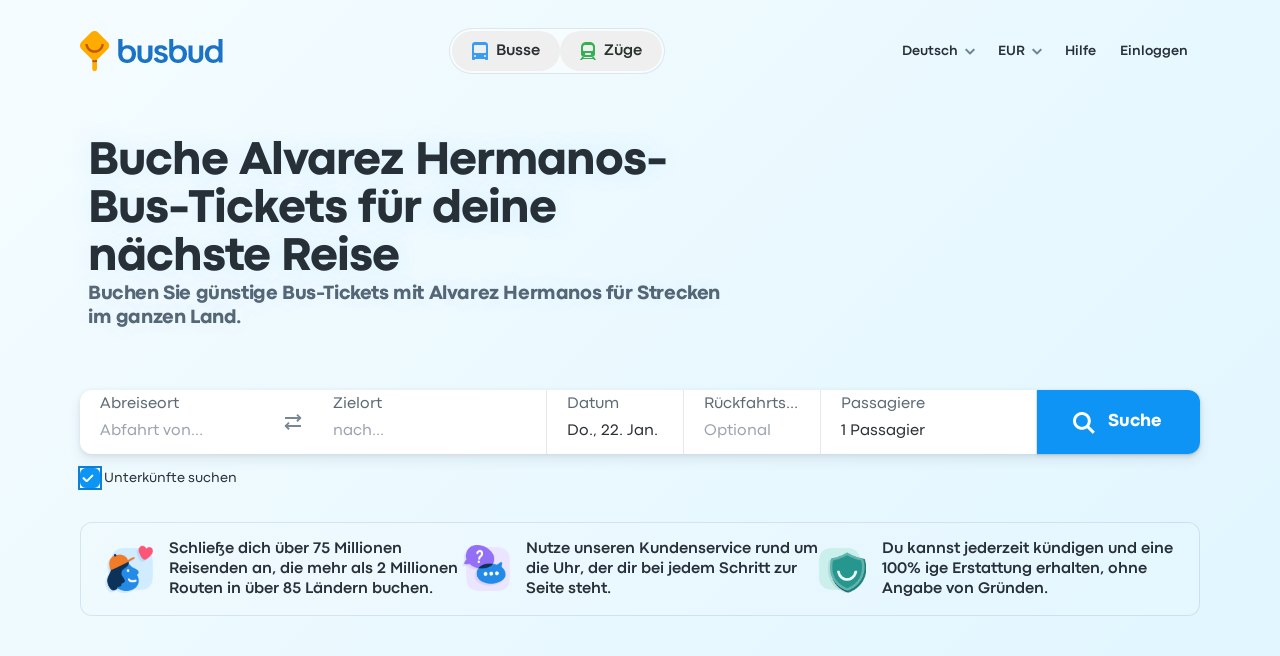

--- FILE ---
content_type: image/svg+xml
request_url: https://www.busbud.com/pubweb-assets/horizon/Icons/1.17.0/Globe/md.svg
body_size: -166
content:
<svg xmlns="http://www.w3.org/2000/svg"><symbol id="root" viewbox="0 0 24 24">
<path fill-rule="evenodd" clip-rule="evenodd" d="M9.83245 5.34206C7.3337 6.15499 5.45202 8.33547 5.07089 11H8.05365C8.23377 8.99142 8.84378 7.05642 9.83245 5.34206ZM14.1675 5.34206C15.1562 7.05642 15.7662 8.99142 15.9464 11H18.9291C18.548 8.33547 16.6663 6.15499 14.1675 5.34206ZM13.937 11C13.734 9.06094 13.064 7.21667 12 5.64624C10.936 7.21667 10.266 9.06094 10.063 11H13.937ZM10.063 13H13.937C13.734 14.9391 13.064 16.7833 12 18.3538C10.936 16.7833 10.266 14.9391 10.063 13ZM8.05365 13H5.07089C5.45202 15.6645 7.3337 17.845 9.83245 18.6579C8.84378 16.9436 8.23377 15.0086 8.05365 13ZM14.1675 18.6579C15.1562 16.9436 15.7662 15.0086 15.9464 13H18.9291C18.548 15.6645 16.6663 17.845 14.1675 18.6579ZM12 21C16.9706 21 21 16.9706 21 12C21 7.02944 16.9706 3 12 3C7.02944 3 3 7.02944 3 12C3 16.9706 7.02944 21 12 21Z" fill="currentColor"></path>
</symbol></svg>

--- FILE ---
content_type: image/svg+xml
request_url: https://www.busbud.com/pubweb-assets/images/payment-options/55c1571.visa.svg
body_size: -68
content:
<svg xmlns="http://www.w3.org/2000/svg" width="40" height="26" fill="none" viewBox="0 0 40 26"><path fill="#fff" d="M0 0h40v26H0z"/><path fill="#1434CB" d="m15.9 7.7-4.43 10.6h-2.9l-2.2-8.47c-.13-.52-.25-.71-.65-.93C5.05 8.55 3.96 8.2 3 8l.07-.32h4.67c.6 0 1.13.4 1.27 1.09l1.15 6.14 2.86-7.23h2.89Zm11.39 7.15c0-2.8-3.88-2.96-3.85-4.21 0-.38.37-.79 1.16-.9a5 5 0 0 1 2.71.48l.48-2.25a7 7 0 0 0-2.57-.47c-2.71 0-4.62 1.44-4.64 3.51-.02 1.53 1.36 2.38 2.4 2.9 1.08.51 1.44.85 1.43 1.31 0 .71-.85 1.03-1.64 1.04-1.39.02-2.19-.37-2.82-.67l-.5 2.33c.64.29 1.82.55 3.05.56 2.89 0 4.78-1.42 4.79-3.63m7.17 3.46H37L34.78 7.7h-2.34c-.53 0-.98.3-1.17.78l-4.12 9.84h2.88l.57-1.58h3.53l.33 1.58Zm-3.07-3.76 1.45-3.99.83 4H31.4ZM19.83 7.7l-2.27 10.62h-2.74L17.09 7.7z"/></svg>

--- FILE ---
content_type: application/javascript; charset=utf-8
request_url: https://www.busbud.com/pubweb-assets/js/7372.9cd15683f39b6db4.js
body_size: 4157
content:
"use strict";(self.__LOADABLE_LOADED_CHUNKS__=self.__LOADABLE_LOADED_CHUNKS__||[]).push([["7372"],{69119(t,e){Object.defineProperty(e,"__esModule",{value:!0}),e.BLANK_URL=e.relativeFirstCharacters=e.whitespaceEscapeCharsRegex=e.urlSchemeRegex=e.ctrlCharactersRegex=e.htmlCtrlEntityRegex=e.htmlEntitiesRegex=e.invalidProtocolRegex=void 0,e.invalidProtocolRegex=/^([^\w]*)(javascript|data|vbscript)/im,e.htmlEntitiesRegex=/&#(\w+)(^\w|;)?/g,e.htmlCtrlEntityRegex=/&(newline|tab);/gi,e.ctrlCharactersRegex=/[\u0000-\u001F\u007F-\u009F\u2000-\u200D\uFEFF]/gim,e.urlSchemeRegex=/^.+(:|&colon;)/gim,e.whitespaceEscapeCharsRegex=/(\\|%5[cC])((%(6[eE]|72|74))|[nrt])/g,e.relativeFirstCharacters=[".","/"],e.BLANK_URL="about:blank"},1265(t,e,r){function n(t){return function(e){var r=e.dispatch,n=e.getState;return function(e){return function(o){return"function"==typeof o?o(r,n,t):e(o)}}}}r.d(e,{A:()=>i});var o=n();o.withExtraArgument=n;let i=o},1081(t,e,r){function n(t,e){return t===e}function o(t){var e=arguments.length>1&&void 0!==arguments[1]?arguments[1]:n,r=null,o=null;return function(){return!function(t,e,r){if(null===e||null===r||e.length!==r.length)return!1;for(var n=e.length,o=0;o<n;o++)if(!t(e[o],r[o]))return!1;return!0}(e,r,arguments)&&(o=t.apply(null,arguments)),r=arguments,o}}function i(t){for(var e=arguments.length,r=Array(e>1?e-1:0),n=1;n<e;n++)r[n-1]=arguments[n];return function(){for(var e=arguments.length,n=Array(e),o=0;o<e;o++)n[o]=arguments[o];var i=0,u=n.pop(),c=function(t){var e=Array.isArray(t[0])?t[0]:t;if(!e.every(function(t){return"function"==typeof t}))throw Error("Selector creators expect all input-selectors to be functions, instead received the following types: ["+e.map(function(t){return typeof t}).join(", ")+"]");return e}(n),f=t.apply(void 0,[function(){return i++,u.apply(null,arguments)}].concat(r)),a=t(function(){for(var t=[],e=c.length,r=0;r<e;r++)t.push(c[r].apply(null,arguments));return f.apply(null,t)});return a.resultFunc=u,a.dependencies=c,a.recomputations=function(){return i},a.resetRecomputations=function(){return i=0},a}}r.r(e),r.d(e,{createSelector:()=>u,createSelectorCreator:()=>i,createStructuredSelector:()=>c,defaultMemoize:()=>o});var u=i(o);function c(t){var e=arguments.length>1&&void 0!==arguments[1]?arguments[1]:u;if("object"!=typeof t)throw Error("createStructuredSelector expects first argument to be an object where each property is a selector, instead received a "+typeof t);var r=Object.keys(t);return e(r.map(function(e){return t[e]}),function(){for(var t=arguments.length,e=Array(t),n=0;n<t;n++)e[n]=arguments[n];return e.reduce(function(t,e,n){return t[r[n]]=e,t},{})})}},30315(t,e,r){function n(t){return(n="function"==typeof Symbol&&"symbol"==typeof Symbol.iterator?function(t){return typeof t}:function(t){return t&&"function"==typeof Symbol&&t.constructor===Symbol&&t!==Symbol.prototype?"symbol":typeof t})(t)}function o(t,e){var r=Object.keys(t);if(Object.getOwnPropertySymbols){var n=Object.getOwnPropertySymbols(t);e&&(n=n.filter(function(e){return Object.getOwnPropertyDescriptor(t,e).enumerable})),r.push.apply(r,n)}return r}function i(t){for(var e=1;e<arguments.length;e++){var r=null!=arguments[e]?arguments[e]:{};e%2?o(Object(r),!0).forEach(function(e){!function(t,e,r){var o;(o=function(t,e){if("object"!=n(t)||!t)return t;var r=t[Symbol.toPrimitive];if(void 0!==r){var o=r.call(t,e||"default");if("object"!=n(o))return o;throw TypeError("@@toPrimitive must return a primitive value.")}return("string"===e?String:Number)(t)}(e,"string"),(e="symbol"==n(o)?o:o+"")in t)?Object.defineProperty(t,e,{value:r,enumerable:!0,configurable:!0,writable:!0}):t[e]=r}(t,e,r[e])}):Object.getOwnPropertyDescriptors?Object.defineProperties(t,Object.getOwnPropertyDescriptors(r)):o(Object(r)).forEach(function(e){Object.defineProperty(t,e,Object.getOwnPropertyDescriptor(r,e))})}return t}r.d(e,{A:()=>i})},16535(t,e,r){function n(t){for(var e=arguments.length,r=Array(e>1?e-1:0),n=1;n<e;n++)r[n-1]=arguments[n];throw Error("[Immer] minified error nr: "+t+(r.length?" "+r.map(function(t){return"'"+t+"'"}).join(","):"")+". Find the full error at: https://bit.ly/3cXEKWf")}function o(t){return!!t&&!!t[$]}function i(t){var e;return!!t&&(function(t){if(!t||"object"!=typeof t)return!1;var e=Object.getPrototypeOf(t);if(null===e)return!0;var r=Object.hasOwnProperty.call(e,"constructor")&&e.constructor;return r===Object||"function"==typeof r&&Function.toString.call(r)===H}(t)||Array.isArray(t)||!!t[W]||!!(null==(e=t.constructor)?void 0:e[W])||s(t)||p(t))}function u(t,e,r){void 0===r&&(r=!1),0===c(t)?(r?Object.keys:J)(t).forEach(function(n){r&&"symbol"==typeof n||e(n,t[n],t)}):t.forEach(function(r,n){return e(n,r,t)})}function c(t){var e=t[$];return e?e.i>3?e.i-4:e.i:Array.isArray(t)?1:s(t)?2:3*!!p(t)}function f(t,e){return 2===c(t)?t.has(e):Object.prototype.hasOwnProperty.call(t,e)}function a(t,e,r){var n=c(t);2===n?t.set(e,r):3===n?t.add(r):t[e]=r}function l(t,e){return t===e?0!==t||1/t==1/e:t!=t&&e!=e}function s(t){return z&&t instanceof Map}function p(t){return I&&t instanceof Set}function v(t){return t.o||t.t}function y(t){if(Array.isArray(t))return Array.prototype.slice.call(t);var e=T(t);delete e[$];for(var r=J(e),n=0;n<r.length;n++){var o=r[n],i=e[o];!1===i.writable&&(i.writable=!0,i.configurable=!0),(i.get||i.set)&&(e[o]={configurable:!0,writable:!0,enumerable:i.enumerable,value:t[o]})}return Object.create(Object.getPrototypeOf(t),e)}function h(t,e){return void 0===e&&(e=!1),g(t)||o(t)||!i(t)||(c(t)>1&&(t.set=t.add=t.clear=t.delete=b),Object.freeze(t),e&&u(t,function(t,e){return h(e,!0)},!0)),t}function b(){n(2)}function g(t){return null==t||"object"!=typeof t||Object.isFrozen(t)}function d(t){var e=Q[t];return e||n(18,t),e}r.d(e,{Ay:()=>Y,Qx:()=>o,a6:()=>i,rF:()=>N});function m(t,e){e&&(d("Patches"),t.u=[],t.s=[],t.v=e)}function O(t){P(t),t.p.forEach(w),t.p=null}function P(t){t===L&&(L=t.l)}function j(t){return L={p:[],l:L,h:t,m:!0,_:0}}function w(t){var e=t[$];0===e.i||1===e.i?e.j():e.g=!0}function A(t,e){e._=e.p.length;var r=e.p[0],o=void 0!==t&&t!==r;return e.h.O||d("ES5").S(e,t,o),o?(r[$].P&&(O(e),n(4)),i(t)&&(t=S(e,t),e.l||R(e,t)),e.u&&d("Patches").M(r[$].t,t,e.u,e.s)):t=S(e,r,[]),O(e),e.u&&e.v(e.u,e.s),t!==B?t:void 0}function S(t,e,r){if(g(e))return e;var n=e[$];if(!n)return u(e,function(o,i){return E(t,n,e,o,i,r)},!0),e;if(n.A!==t)return e;if(!n.P)return R(t,n.t,!0),n.t;if(!n.I){n.I=!0,n.A._--;var o=4===n.i||5===n.i?n.o=y(n.k):n.o,i=o,c=!1;3===n.i&&(i=new Set(o),o.clear(),c=!0),u(i,function(e,i){return E(t,n,o,e,i,r,c)}),R(t,o,!1),r&&t.u&&d("Patches").N(n,r,t.u,t.s)}return n.o}function E(t,e,r,n,u,c,l){if(o(u)){var s=S(t,u,c&&e&&3!==e.i&&!f(e.R,n)?c.concat(n):void 0);if(a(r,n,s),!o(s))return;t.m=!1}else l&&r.add(u);if(i(u)&&!g(u)){if(!t.h.D&&t._<1)return;S(t,u),e&&e.A.l||R(t,u)}}function R(t,e,r){void 0===r&&(r=!1),!t.l&&t.h.D&&t.m&&h(e,r)}function x(t,e){var r=t[$];return(r?v(r):t)[e]}function D(t,e){if(e in t)for(var r=Object.getPrototypeOf(t);r;){var n=Object.getOwnPropertyDescriptor(r,e);if(n)return n;r=Object.getPrototypeOf(r)}}function _(t){t.P||(t.P=!0,t.l&&_(t.l))}function F(t){t.o||(t.o=y(t.t))}function k(t,e,r){var n,o,i,u,c,f,a,l=s(e)?d("MapSet").F(e,r):p(e)?d("MapSet").T(e,r):t.O?(i=o={i:+!!(n=Array.isArray(e)),A:r?r.A:L,P:!1,I:!1,R:{},l:r,t:e,k:null,o:null,j:null,C:!1},u=X,n&&(i=[o],u=q),f=(c=Proxy.revocable(i,u)).revoke,o.k=a=c.proxy,o.j=f,a):d("ES5").J(e,r);return(r?r.A:L).p.push(l),l}function C(t,e){switch(e){case 2:return new Map(t);case 3:return Array.from(t)}return y(t)}function N(){function t(t,e){var r=i[t];return r?r.enumerable=e:i[t]=r={configurable:!0,enumerable:e,get:function(){var e=this[$];return X.get(e,t)},set:function(e){var r=this[$];X.set(r,t,e)}},r}function e(t){for(var e=t.length-1;e>=0;e--){var o=t[e][$];if(!o.P)switch(o.i){case 5:n(o)&&_(o);break;case 4:r(o)&&_(o)}}}function r(t){for(var e=t.t,r=t.k,n=J(r),o=n.length-1;o>=0;o--){var i=n[o];if(i!==$){var u=e[i];if(void 0===u&&!f(e,i))return!0;var c=r[i],a=c&&c[$];if(a?a.t!==u:!l(c,u))return!0}}var s=!!e[$];return n.length!==J(e).length+ +!s}function n(t){var e=t.k;if(e.length!==t.t.length)return!0;var r=Object.getOwnPropertyDescriptor(e,e.length-1);if(r&&!r.get)return!0;for(var n=0;n<e.length;n++)if(!e.hasOwnProperty(n))return!0;return!1}var i={};Q.ES5||(Q.ES5={J:function(e,r){var n=Array.isArray(e),o=function(e,r){if(e){for(var n=Array(r.length),o=0;o<r.length;o++)Object.defineProperty(n,""+o,t(o,!0));return n}var i=T(r);delete i[$];for(var u=J(i),c=0;c<u.length;c++){var f=u[c];i[f]=t(f,e||!!i[f].enumerable)}return Object.create(Object.getPrototypeOf(r),i)}(n,e),i={i:n?5:4,A:r?r.A:L,P:!1,I:!1,R:{},l:r,t:e,k:o,o:null,g:!1,C:!1};return Object.defineProperty(o,$,{value:i,writable:!0}),o},S:function(t,r,i){i?o(r)&&r[$].A===t&&e(t.p):(t.u&&function t(e){if(e&&"object"==typeof e){var r=e[$];if(r){var o=r.t,i=r.k,c=r.R,a=r.i;if(4===a)u(i,function(e){e!==$&&(void 0!==o[e]||f(o,e)?c[e]||t(i[e]):(c[e]=!0,_(r)))}),u(o,function(t){void 0!==i[t]||f(i,t)||(c[t]=!1,_(r))});else if(5===a){if(n(r)&&(_(r),c.length=!0),i.length<o.length)for(var l=i.length;l<o.length;l++)c[l]=!1;else for(var s=o.length;s<i.length;s++)c[s]=!0;for(var p=Math.min(i.length,o.length),v=0;v<p;v++)i.hasOwnProperty(v)||(c[v]=!0),void 0===c[v]&&t(i[v])}}}}(t.p[0]),e(t.p))},K:function(t){return 4===t.i?r(t):n(t)}})}var K,L,M="u">typeof Symbol&&"symbol"==typeof Symbol("x"),z="u">typeof Map,I="u">typeof Set,U="u">typeof Proxy&&void 0!==Proxy.revocable&&"u">typeof Reflect,B=M?Symbol.for("immer-nothing"):((K={})["immer-nothing"]=!0,K),W=M?Symbol.for("immer-draftable"):"__$immer_draftable",$=M?Symbol.for("immer-state"):"__$immer_state",H=""+Object.prototype.constructor,J="u">typeof Reflect&&Reflect.ownKeys?Reflect.ownKeys:void 0!==Object.getOwnPropertySymbols?function(t){return Object.getOwnPropertyNames(t).concat(Object.getOwnPropertySymbols(t))}:Object.getOwnPropertyNames,T=Object.getOwnPropertyDescriptors||function(t){var e={};return J(t).forEach(function(r){e[r]=Object.getOwnPropertyDescriptor(t,r)}),e},Q={},X={get:function(t,e){if(e===$)return t;var r,n,o=v(t);if(!f(o,e))return(n=D(o,e))?"value"in n?n.value:null==(r=n.get)?void 0:r.call(t.k):void 0;var u=o[e];return t.I||!i(u)?u:u===x(t.t,e)?(F(t),t.o[e]=k(t.A.h,u,t)):u},has:function(t,e){return e in v(t)},ownKeys:function(t){return Reflect.ownKeys(v(t))},set:function(t,e,r){var n=D(v(t),e);if(null==n?void 0:n.set)return n.set.call(t.k,r),!0;if(!t.P){var o=x(v(t),e),i=null==o?void 0:o[$];if(i&&i.t===r)return t.o[e]=r,t.R[e]=!1,!0;if(l(r,o)&&(void 0!==r||f(t.t,e)))return!0;F(t),_(t)}return t.o[e]===r&&(void 0!==r||e in t.o)||Number.isNaN(r)&&Number.isNaN(t.o[e])||(t.o[e]=r,t.R[e]=!0),!0},deleteProperty:function(t,e){return void 0!==x(t.t,e)||e in t.t?(t.R[e]=!1,F(t),_(t)):delete t.R[e],t.o&&delete t.o[e],!0},getOwnPropertyDescriptor:function(t,e){var r=v(t),n=Reflect.getOwnPropertyDescriptor(r,e);return n?{writable:!0,configurable:1!==t.i||"length"!==e,enumerable:n.enumerable,value:r[e]}:n},defineProperty:function(){n(11)},getPrototypeOf:function(t){return Object.getPrototypeOf(t.t)},setPrototypeOf:function(){n(12)}},q={};u(X,function(t,e){q[t]=function(){return arguments[0]=arguments[0][0],e.apply(this,arguments)}}),q.deleteProperty=function(t,e){return q.set.call(this,t,e,void 0)},q.set=function(t,e,r){return X.set.call(this,t[0],e,r,t[0])};var G=new(function(){function t(t){var e=this;this.O=U,this.D=!0,this.produce=function(t,r,o){if("function"==typeof t&&"function"!=typeof r){var u,c=r;return r=t,function(t){var n=this;void 0===t&&(t=c);for(var o=arguments.length,i=Array(o>1?o-1:0),u=1;u<o;u++)i[u-1]=arguments[u];return e.produce(t,function(t){var e;return(e=r).call.apply(e,[n,t].concat(i))})}}if("function"!=typeof r&&n(6),void 0!==o&&"function"!=typeof o&&n(7),i(t)){var f=j(e),a=k(e,t,void 0),l=!0;try{u=r(a),l=!1}finally{l?O(f):P(f)}return"u">typeof Promise&&u instanceof Promise?u.then(function(t){return m(f,o),A(t,f)},function(t){throw O(f),t}):(m(f,o),A(u,f))}if(!t||"object"!=typeof t){if(void 0===(u=r(t))&&(u=t),u===B&&(u=void 0),e.D&&h(u,!0),o){var s=[],p=[];d("Patches").M(t,u,s,p),o(s,p)}return u}n(21,t)},this.produceWithPatches=function(t,r){if("function"==typeof t)return function(r){for(var n=arguments.length,o=Array(n>1?n-1:0),i=1;i<n;i++)o[i-1]=arguments[i];return e.produceWithPatches(r,function(e){return t.apply(void 0,[e].concat(o))})};var n,o,i=e.produce(t,r,function(t,e){n=t,o=e});return"u">typeof Promise&&i instanceof Promise?i.then(function(t){return[t,n,o]}):[i,n,o]},"boolean"==typeof(null==t?void 0:t.useProxies)&&this.setUseProxies(t.useProxies),"boolean"==typeof(null==t?void 0:t.autoFreeze)&&this.setAutoFreeze(t.autoFreeze)}var e=t.prototype;return e.createDraft=function(t){i(t)||n(8),o(t)&&(o(e=t)||n(22,e),t=function t(e){if(!i(e))return e;var r,n=e[$],o=c(e);if(n){if(!n.P&&(n.i<4||!d("ES5").K(n)))return n.t;n.I=!0,r=C(e,o),n.I=!1}else r=C(e,o);return u(r,function(e,o){var i;n&&(i=n.t,(2===c(i)?i.get(e):i[e])===o)||a(r,e,t(o))}),3===o?new Set(r):r}(e));var e,r=j(this),f=k(this,t,void 0);return f[$].C=!0,P(r),f},e.finishDraft=function(t,e){var r=(t&&t[$]).A;return m(r,e),A(void 0,r)},e.setAutoFreeze=function(t){this.D=t},e.setUseProxies=function(t){t&&!U&&n(20),this.O=t},e.applyPatches=function(t,e){for(r=e.length-1;r>=0;r--){var r,n=e[r];if(0===n.path.length&&"replace"===n.op){t=n.value;break}}r>-1&&(e=e.slice(r+1));var i=d("Patches").$;return o(t)?i(t,e):this.produce(t,function(t){return i(t,e)})},t}()),V=G.produce;G.produceWithPatches.bind(G),G.setAutoFreeze.bind(G),G.setUseProxies.bind(G),G.applyPatches.bind(G),G.createDraft.bind(G),G.finishDraft.bind(G);let Y=V}}]);
//# sourceMappingURL=/js/7372.9cd15683f39b6db4.js.map

--- FILE ---
content_type: application/javascript; charset=utf-8
request_url: https://www.busbud.com/pubweb-assets/js/9645.df7d146a179c5696.js
body_size: 17269
content:
(self.__LOADABLE_LOADED_CHUNKS__=self.__LOADABLE_LOADED_CHUNKS__||[]).push([["9645"],{35958(t,e,r){var n="u">typeof window?window:void 0!==r.g?r.g:"u">typeof self?self:{};n.SENTRY_RELEASE={id:"f28558c6c8b3e77d60ed0fa02b0628fed345aaa4"},n.SENTRY_RELEASES=n.SENTRY_RELEASES||{},n.SENTRY_RELEASES["busbud-pubweb-prod@busbudcom"]={id:"f28558c6c8b3e77d60ed0fa02b0628fed345aaa4"}},79306(t,e,r){"use strict";var n=r(94901),i=r(16823),s=TypeError;t.exports=function(t){if(n(t))return t;throw new s(i(t)+" is not a function")}},73506(t,e,r){"use strict";var n=r(13925),i=String,s=TypeError;t.exports=function(t){if(n(t))return t;throw new s("Can't set "+i(t)+" as a prototype")}},6469(t,e,r){"use strict";var n=r(78227),i=r(2360),s=r(24913).f,o=n("unscopables"),a=Array.prototype;void 0===a[o]&&s(a,o,{configurable:!0,value:i(null)}),t.exports=function(t){a[o][t]=!0}},57829(t,e,r){"use strict";var n=r(68183).charAt;t.exports=function(t,e,r){return e+(r?n(t,e).length:1)}},90679(t,e,r){"use strict";var n=r(1625),i=TypeError;t.exports=function(t,e){if(n(e,t))return t;throw new i("Incorrect invocation")}},28551(t,e,r){"use strict";var n=r(20034),i=String,s=TypeError;t.exports=function(t){if(n(t))return t;throw new s(i(t)+" is not an object")}},97916(t,e,r){"use strict";var n=r(76080),i=r(69565),s=r(48981),o=r(96319),a=r(44209),u=r(33517),c=r(26198),f=r(97040),h=r(70081),l=r(50851),p=Array;t.exports=function(t){var e,r,v,g,d,y,m=s(t),b=u(this),x=arguments.length,w=x>1?arguments[1]:void 0,S=void 0!==w;S&&(w=n(w,x>2?arguments[2]:void 0));var O=l(m),P=0;if(O&&!(this===p&&a(O)))for(r=b?new this:[],d=(g=h(m,O)).next;!(v=i(d,g)).done;P++)y=S?o(g,w,[v.value,P],!0):v.value,f(r,P,y);else for(e=c(m),r=b?new this(e):p(e);e>P;P++)y=S?w(m[P],P):m[P],f(r,P,y);return r.length=P,r}},19617(t,e,r){"use strict";var n=r(25397),i=r(35610),s=r(26198),o=function(t){return function(e,r,o){var a,u=n(e),c=s(u);if(0===c)return!t&&-1;var f=i(o,c);if(t&&r!=r){for(;c>f;)if((a=u[f++])!=a)return!0}else for(;c>f;f++)if((t||f in u)&&u[f]===r)return t||f||0;return!t&&-1}};t.exports={includes:o(!0),indexOf:o(!1)}},34598(t,e,r){"use strict";var n=r(79039);t.exports=function(t,e){var r=[][t];return!!r&&n(function(){r.call(null,e||function(){return 1},1)})}},80926(t,e,r){"use strict";var n=r(79306),i=r(48981),s=r(47055),o=r(26198),a=TypeError,u="Reduce of empty array with no initial value",c=function(t){return function(e,r,c,f){var h=i(e),l=s(h),p=o(h);if(n(r),0===p&&c<2)throw new a(u);var v=t?p-1:0,g=t?-1:1;if(c<2)for(;;){if(v in l){f=l[v],v+=g;break}if(v+=g,t?v<0:p<=v)throw new a(u)}for(;t?v>=0:p>v;v+=g)v in l&&(f=r(f,l[v],v,h));return f}};t.exports={left:c(!1),right:c(!0)}},67680(t,e,r){"use strict";t.exports=r(79504)([].slice)},74488(t,e,r){"use strict";var n=r(67680),i=Math.floor,s=function(t,e){var r=t.length;if(r<8)for(var o,a,u=1;u<r;){for(a=u,o=t[u];a&&e(t[a-1],o)>0;)t[a]=t[--a];a!==u++&&(t[a]=o)}else for(var c=i(r/2),f=s(n(t,0,c),e),h=s(n(t,c),e),l=f.length,p=h.length,v=0,g=0;v<l||g<p;)t[v+g]=v<l&&g<p?0>=e(f[v],h[g])?f[v++]:h[g++]:v<l?f[v++]:h[g++];return t};t.exports=s},87433(t,e,r){"use strict";var n=r(34376),i=r(33517),s=r(20034),o=r(78227)("species"),a=Array;t.exports=function(t){var e;return n(t)&&(i(e=t.constructor)&&(e===a||n(e.prototype))?e=void 0:s(e)&&null===(e=e[o])&&(e=void 0)),void 0===e?a:e}},1469(t,e,r){"use strict";var n=r(87433);t.exports=function(t,e){return new(n(t))(0===e?0:e)}},96319(t,e,r){"use strict";var n=r(28551),i=r(9539);t.exports=function(t,e,r,s){try{return s?e(n(r)[0],r[1]):e(r)}catch(e){i(t,"throw",e)}}},22195(t,e,r){"use strict";var n=r(79504),i=n({}.toString),s=n("".slice);t.exports=function(t){return s(i(t),8,-1)}},36955(t,e,r){"use strict";var n=r(92140),i=r(94901),s=r(22195),o=r(78227)("toStringTag"),a=Object,u="Arguments"===s(function(){return arguments}()),c=function(t,e){try{return t[e]}catch(t){}};t.exports=n?s:function(t){var e,r,n;return void 0===t?"Undefined":null===t?"Null":"string"==typeof(r=c(e=a(t),o))?r:u?s(e):"Object"===(n=s(e))&&i(e.callee)?"Arguments":n}},77740(t,e,r){"use strict";var n=r(39297),i=r(35031),s=r(77347),o=r(24913);t.exports=function(t,e,r){for(var a=i(e),u=o.f,c=s.f,f=0;f<a.length;f++){var h=a[f];n(t,h)||r&&n(r,h)||u(t,h,c(e,h))}}},12211(t,e,r){"use strict";t.exports=!r(79039)(function(){function t(){}return t.prototype.constructor=null,Object.getPrototypeOf(new t)!==t.prototype})},62529(t){"use strict";t.exports=function(t,e){return{value:t,done:e}}},66699(t,e,r){"use strict";var n=r(43724),i=r(24913),s=r(6980);t.exports=n?function(t,e,r){return i.f(t,e,s(1,r))}:function(t,e,r){return t[e]=r,t}},6980(t){"use strict";t.exports=function(t,e){return{enumerable:!(1&t),configurable:!(2&t),writable:!(4&t),value:e}}},97040(t,e,r){"use strict";var n=r(43724),i=r(24913),s=r(6980);t.exports=function(t,e,r){n?i.f(t,e,s(0,r)):t[e]=r}},62106(t,e,r){"use strict";var n=r(50283),i=r(24913);t.exports=function(t,e,r){return r.get&&n(r.get,e,{getter:!0}),r.set&&n(r.set,e,{setter:!0}),i.f(t,e,r)}},36840(t,e,r){"use strict";var n=r(94901),i=r(24913),s=r(50283),o=r(39433);t.exports=function(t,e,r,a){a||(a={});var u=a.enumerable,c=void 0!==a.name?a.name:e;if(n(r)&&s(r,c,a),a.global)u?t[e]=r:o(e,r);else{try{a.unsafe?t[e]&&(u=!0):delete t[e]}catch(t){}u?t[e]=r:i.f(t,e,{value:r,enumerable:!1,configurable:!a.nonConfigurable,writable:!a.nonWritable})}return t}},56279(t,e,r){"use strict";var n=r(36840);t.exports=function(t,e,r){for(var i in e)n(t,i,e[i],r);return t}},39433(t,e,r){"use strict";var n=r(44576),i=Object.defineProperty;t.exports=function(t,e){try{i(n,t,{value:e,configurable:!0,writable:!0})}catch(r){n[t]=e}return e}},43724(t,e,r){"use strict";t.exports=!r(79039)(function(){return 7!==Object.defineProperty({},1,{get:function(){return 7}})[1]})},4055(t,e,r){"use strict";var n=r(44576),i=r(20034),s=n.document,o=i(s)&&i(s.createElement);t.exports=function(t){return o?s.createElement(t):{}}},96837(t){"use strict";var e=TypeError;t.exports=function(t){if(t>0x1fffffffffffff)throw e("Maximum allowed index exceeded");return t}},67400(t){"use strict";t.exports={CSSRuleList:0,CSSStyleDeclaration:0,CSSValueList:0,ClientRectList:0,DOMRectList:0,DOMStringList:0,DOMTokenList:1,DataTransferItemList:0,FileList:0,HTMLAllCollection:0,HTMLCollection:0,HTMLFormElement:0,HTMLSelectElement:0,MediaList:0,MimeTypeArray:0,NamedNodeMap:0,NodeList:1,PaintRequestList:0,Plugin:0,PluginArray:0,SVGLengthList:0,SVGNumberList:0,SVGPathSegList:0,SVGPointList:0,SVGStringList:0,SVGTransformList:0,SourceBufferList:0,StyleSheetList:0,TextTrackCueList:0,TextTrackList:0,TouchList:0}},79296(t,e,r){"use strict";var n=r(4055)("span").classList,i=n&&n.constructor&&n.constructor.prototype;t.exports=i===Object.prototype?void 0:i},88727(t){"use strict";t.exports=["constructor","hasOwnProperty","isPrototypeOf","propertyIsEnumerable","toLocaleString","toString","valueOf"]},16193(t,e,r){"use strict";t.exports="NODE"===r(84215)},82839(t,e,r){"use strict";var n=r(44576).navigator,i=n&&n.userAgent;t.exports=i?String(i):""},39519(t,e,r){"use strict";var n,i,s=r(44576),o=r(82839),a=s.process,u=s.Deno,c=a&&a.versions||u&&u.version,f=c&&c.v8;f&&(i=(n=f.split("."))[0]>0&&n[0]<4?1:+(n[0]+n[1])),!i&&o&&(!(n=o.match(/Edge\/(\d+)/))||n[1]>=74)&&(n=o.match(/Chrome\/(\d+)/))&&(i=+n[1]),t.exports=i},84215(t,e,r){"use strict";var n=r(44576),i=r(82839),s=r(22195),o=function(t){return i.slice(0,t.length)===t};t.exports=o("Bun/")?"BUN":o("Cloudflare-Workers")?"CLOUDFLARE":o("Deno/")?"DENO":o("Node.js/")?"NODE":n.Bun&&"string"==typeof Bun.version?"BUN":n.Deno&&"object"==typeof Deno.version?"DENO":"process"===s(n.process)?"NODE":n.window&&n.document?"BROWSER":"REST"},46518(t,e,r){"use strict";var n=r(44576),i=r(77347).f,s=r(66699),o=r(36840),a=r(39433),u=r(77740),c=r(92796);t.exports=function(t,e){var r,f,h,l,p,v=t.target,g=t.global,d=t.stat;if(r=g?n:d?n[v]||a(v,{}):n[v]&&n[v].prototype)for(f in e){if(l=e[f],h=t.dontCallGetSet?(p=i(r,f))&&p.value:r[f],!c(g?f:v+(d?".":"#")+f,t.forced)&&void 0!==h){if(typeof l==typeof h)continue;u(l,h)}(t.sham||h&&h.sham)&&s(l,"sham",!0),o(r,f,l,t)}}},79039(t){"use strict";t.exports=function(t){try{return!!t()}catch(t){return!0}}},89228(t,e,r){"use strict";r(27495);var n=r(69565),i=r(36840),s=r(57323),o=r(79039),a=r(78227),u=r(66699),c=a("species"),f=RegExp.prototype;t.exports=function(t,e,r,h){var l=a(t),p=!o(function(){var e={};return e[l]=function(){return 7},7!==""[t](e)}),v=p&&!o(function(){var e=!1,r=/a/;return"split"===t&&((r={}).constructor={},r.constructor[c]=function(){return r},r.flags="",r[l]=/./[l]),r.exec=function(){return e=!0,null},r[l](""),!e});if(!p||!v||r){var g=/./[l],d=e(l,""[t],function(t,e,r,i,o){var a=e.exec;return a===s||a===f.exec?p&&!o?{done:!0,value:n(g,e,r,i)}:{done:!0,value:n(t,r,e,i)}:{done:!1}});i(String.prototype,t,d[0]),i(f,l,d[1])}h&&u(f[l],"sham",!0)}},70259(t,e,r){"use strict";var n=r(34376),i=r(26198),s=r(96837),o=r(76080),a=function(t,e,r,u,c,f,h,l){for(var p,v,g=c,d=0,y=!!h&&o(h,l);d<u;)d in r&&(p=y?y(r[d],d,e):r[d],f>0&&n(p)?(v=i(p),g=a(t,e,p,v,g,f-1)-1):(s(g+1),t[g]=p),g++),d++;return g};t.exports=a},18745(t,e,r){"use strict";var n=r(40616),i=Function.prototype,s=i.apply,o=i.call;t.exports="object"==typeof Reflect&&Reflect.apply||(n?o.bind(s):function(){return o.apply(s,arguments)})},76080(t,e,r){"use strict";var n=r(27476),i=r(79306),s=r(40616),o=n(n.bind);t.exports=function(t,e){return i(t),void 0===e?t:s?o(t,e):function(){return t.apply(e,arguments)}}},40616(t,e,r){"use strict";t.exports=!r(79039)(function(){var t=(function(){}).bind();return"function"!=typeof t||t.hasOwnProperty("prototype")})},69565(t,e,r){"use strict";var n=r(40616),i=Function.prototype.call;t.exports=n?i.bind(i):function(){return i.apply(i,arguments)}},10350(t,e,r){"use strict";var n=r(43724),i=r(39297),s=Function.prototype,o=n&&Object.getOwnPropertyDescriptor,a=i(s,"name"),u=a&&(!n||n&&o(s,"name").configurable);t.exports={EXISTS:a,PROPER:a&&"something"===(function(){}).name,CONFIGURABLE:u}},46706(t,e,r){"use strict";var n=r(79504),i=r(79306);t.exports=function(t,e,r){try{return n(i(Object.getOwnPropertyDescriptor(t,e)[r]))}catch(t){}}},27476(t,e,r){"use strict";var n=r(22195),i=r(79504);t.exports=function(t){if("Function"===n(t))return i(t)}},79504(t,e,r){"use strict";var n=r(40616),i=Function.prototype,s=i.call,o=n&&i.bind.bind(s,s);t.exports=n?o:function(t){return function(){return s.apply(t,arguments)}}},97751(t,e,r){"use strict";var n=r(44576),i=r(94901);t.exports=function(t,e){var r;return arguments.length<2?i(r=n[t])?r:void 0:n[t]&&n[t][e]}},50851(t,e,r){"use strict";var n=r(36955),i=r(55966),s=r(64117),o=r(26269),a=r(78227)("iterator");t.exports=function(t){if(!s(t))return i(t,a)||i(t,"@@iterator")||o[n(t)]}},70081(t,e,r){"use strict";var n=r(69565),i=r(79306),s=r(28551),o=r(16823),a=r(50851),u=TypeError;t.exports=function(t,e){var r=arguments.length<2?a(t):e;if(i(r))return s(n(r,t));throw new u(o(t)+" is not iterable")}},55966(t,e,r){"use strict";var n=r(79306),i=r(64117);t.exports=function(t,e){var r=t[e];return i(r)?void 0:n(r)}},2478(t,e,r){"use strict";var n=r(79504),i=r(48981),s=Math.floor,o=n("".charAt),a=n("".replace),u=n("".slice),c=/\$([$&'`]|\d{1,2}|<[^>]*>)/g,f=/\$([$&'`]|\d{1,2})/g;t.exports=function(t,e,r,n,h,l){var p=r+t.length,v=n.length,g=f;return void 0!==h&&(h=i(h),g=c),a(l,g,function(i,a){var c;switch(o(a,0)){case"$":return"$";case"&":return t;case"`":return u(e,0,r);case"'":return u(e,p);case"<":c=h[u(a,1,-1)];break;default:var f=+a;if(0===f)return i;if(f>v){var l=s(f/10);if(0===l)return i;if(l<=v)return void 0===n[l-1]?o(a,1):n[l-1]+o(a,1);return i}c=n[f-1]}return void 0===c?"":c})}},44576(t,e,r){"use strict";var n=function(t){return t&&t.Math===Math&&t};t.exports=n({__CLIENT__:!0,__ENV__:"production",__DEV__:!1})||n("object"==typeof window&&window)||n("object"==typeof self&&self)||n("object"==typeof r.g&&r.g)||n("object"==typeof this&&this)||function(){return this}()||Function("return this")()},39297(t,e,r){"use strict";var n=r(79504),i=r(48981),s=n({}.hasOwnProperty);t.exports=Object.hasOwn||function(t,e){return s(i(t),e)}},30421(t){"use strict";t.exports={}},20397(t,e,r){"use strict";t.exports=r(97751)("document","documentElement")},35917(t,e,r){"use strict";var n=r(43724),i=r(79039),s=r(4055);t.exports=!n&&!i(function(){return 7!==Object.defineProperty(s("div"),"a",{get:function(){return 7}}).a})},47055(t,e,r){"use strict";var n=r(79504),i=r(79039),s=r(22195),o=Object,a=n("".split);t.exports=i(function(){return!o("z").propertyIsEnumerable(0)})?function(t){return"String"===s(t)?a(t,""):o(t)}:o},33706(t,e,r){"use strict";var n=r(79504),i=r(94901),s=r(77629),o=n(Function.toString);i(s.inspectSource)||(s.inspectSource=function(t){return o(t)}),t.exports=s.inspectSource},91181(t,e,r){"use strict";var n,i,s,o=r(58622),a=r(44576),u=r(20034),c=r(66699),f=r(39297),h=r(77629),l=r(66119),p=r(30421),v="Object already initialized",g=a.TypeError,d=a.WeakMap;if(o||h.state){var y=h.state||(h.state=new d);y.get=y.get,y.has=y.has,y.set=y.set,n=function(t,e){if(y.has(t))throw new g(v);return e.facade=t,y.set(t,e),e},i=function(t){return y.get(t)||{}},s=function(t){return y.has(t)}}else{var m=l("state");p[m]=!0,n=function(t,e){if(f(t,m))throw new g(v);return e.facade=t,c(t,m,e),e},i=function(t){return f(t,m)?t[m]:{}},s=function(t){return f(t,m)}}t.exports={set:n,get:i,has:s,enforce:function(t){return s(t)?i(t):n(t,{})},getterFor:function(t){return function(e){var r;if(!u(e)||(r=i(e)).type!==t)throw new g("Incompatible receiver, "+t+" required");return r}}}},44209(t,e,r){"use strict";var n=r(78227),i=r(26269),s=n("iterator"),o=Array.prototype;t.exports=function(t){return void 0!==t&&(i.Array===t||o[s]===t)}},34376(t,e,r){"use strict";var n=r(22195);t.exports=Array.isArray||function(t){return"Array"===n(t)}},94901(t){"use strict";var e="object"==typeof document&&document.all;t.exports=void 0===e&&void 0!==e?function(t){return"function"==typeof t||t===e}:function(t){return"function"==typeof t}},33517(t,e,r){"use strict";var n=r(79504),i=r(79039),s=r(94901),o=r(36955),a=r(97751),u=r(33706),c=function(){},f=a("Reflect","construct"),h=/^\s*(?:class|function)\b/,l=n(h.exec),p=!h.test(c),v=function(t){if(!s(t))return!1;try{return f(c,[],t),!0}catch(t){return!1}},g=function(t){if(!s(t))return!1;switch(o(t)){case"AsyncFunction":case"GeneratorFunction":case"AsyncGeneratorFunction":return!1}try{return p||!!l(h,u(t))}catch(t){return!0}};g.sham=!0,t.exports=!f||i(function(){var t;return v(v.call)||!v(Object)||!v(function(){t=!0})||t})?g:v},92796(t,e,r){"use strict";var n=r(79039),i=r(94901),s=/#|\.prototype\./,o=function(t,e){var r=u[a(t)];return r===f||r!==c&&(i(e)?n(e):!!e)},a=o.normalize=function(t){return String(t).replace(s,".").toLowerCase()},u=o.data={},c=o.NATIVE="N",f=o.POLYFILL="P";t.exports=o},64117(t){"use strict";t.exports=function(t){return null==t}},20034(t,e,r){"use strict";var n=r(94901);t.exports=function(t){return"object"==typeof t?null!==t:n(t)}},13925(t,e,r){"use strict";var n=r(20034);t.exports=function(t){return n(t)||null===t}},96395(t){"use strict";t.exports=!1},10757(t,e,r){"use strict";var n=r(97751),i=r(94901),s=r(1625),o=r(7040),a=Object;t.exports=o?function(t){return"symbol"==typeof t}:function(t){var e=n("Symbol");return i(e)&&s(e.prototype,a(t))}},9539(t,e,r){"use strict";var n=r(69565),i=r(28551),s=r(55966);t.exports=function(t,e,r){var o,a;i(t);try{if(!(o=s(t,"return"))){if("throw"===e)throw r;return r}o=n(o,t)}catch(t){a=!0,o=t}if("throw"===e)throw r;if(a)throw o;return i(o),r}},33994(t,e,r){"use strict";var n=r(57657).IteratorPrototype,i=r(2360),s=r(6980),o=r(10687),a=r(26269),u=function(){return this};t.exports=function(t,e,r,c){var f=e+" Iterator";return t.prototype=i(n,{next:s(+!c,r)}),o(t,f,!1,!0),a[f]=u,t}},51088(t,e,r){"use strict";var n=r(46518),i=r(69565),s=r(96395),o=r(10350),a=r(94901),u=r(33994),c=r(42787),f=r(52967),h=r(10687),l=r(66699),p=r(36840),v=r(78227),g=r(26269),d=r(57657),y=o.PROPER,m=o.CONFIGURABLE,b=d.IteratorPrototype,x=d.BUGGY_SAFARI_ITERATORS,w=v("iterator"),S="keys",O="values",P="entries",R=function(){return this};t.exports=function(t,e,r,o,v,d,E){u(r,e,o);var L,j,k,A=function(t){if(t===v&&C)return C;if(!x&&t&&t in I)return I[t];switch(t){case S:case O:case P:return function(){return new r(this,t)}}return function(){return new r(this)}},U=e+" Iterator",_=!1,I=t.prototype,T=I[w]||I["@@iterator"]||v&&I[v],C=!x&&T||A(v),B="Array"===e&&I.entries||T;if(B&&(L=c(B.call(new t)))!==Object.prototype&&L.next&&(!s&&c(L)!==b&&(f?f(L,b):a(L[w])||p(L,w,R)),h(L,U,!0,!0),s&&(g[U]=R)),y&&v===O&&T&&T.name!==O&&(!s&&m?l(I,"name",O):(_=!0,C=function(){return i(T,this)})),v)if(j={values:A(O),keys:d?C:A(S),entries:A(P)},E)for(k in j)!x&&!_&&k in I||p(I,k,j[k]);else n({target:e,proto:!0,forced:x||_},j);return(!s||E)&&I[w]!==C&&p(I,w,C,{name:v}),g[e]=C,j}},57657(t,e,r){"use strict";var n,i,s,o=r(79039),a=r(94901),u=r(20034),c=r(2360),f=r(42787),h=r(36840),l=r(78227),p=r(96395),v=l("iterator"),g=!1;[].keys&&("next"in(s=[].keys())?(i=f(f(s)))!==Object.prototype&&(n=i):g=!0),!u(n)||o(function(){var t={};return n[v].call(t)!==t})?n={}:p&&(n=c(n)),a(n[v])||h(n,v,function(){return this}),t.exports={IteratorPrototype:n,BUGGY_SAFARI_ITERATORS:g}},26269(t){"use strict";t.exports={}},26198(t,e,r){"use strict";var n=r(18014);t.exports=function(t){return n(t.length)}},50283(t,e,r){"use strict";var n=r(79504),i=r(79039),s=r(94901),o=r(39297),a=r(43724),u=r(10350).CONFIGURABLE,c=r(33706),f=r(91181),h=f.enforce,l=f.get,p=String,v=Object.defineProperty,g=n("".slice),d=n("".replace),y=n([].join),m=a&&!i(function(){return 8!==v(function(){},"length",{value:8}).length}),b=String(String).split("String"),x=t.exports=function(t,e,r){"Symbol("===g(p(e),0,7)&&(e="["+d(p(e),/^Symbol\(([^)]*)\).*$/,"$1")+"]"),r&&r.getter&&(e="get "+e),r&&r.setter&&(e="set "+e),(!o(t,"name")||u&&t.name!==e)&&(a?v(t,"name",{value:e,configurable:!0}):t.name=e),m&&r&&o(r,"arity")&&t.length!==r.arity&&v(t,"length",{value:r.arity});try{r&&o(r,"constructor")&&r.constructor?a&&v(t,"prototype",{writable:!1}):t.prototype&&(t.prototype=void 0)}catch(t){}var n=h(t);return o(n,"source")||(n.source=y(b,"string"==typeof e?e:"")),t};Function.prototype.toString=x(function(){return s(this)&&l(this).source||c(this)},"toString")},80741(t){"use strict";var e=Math.ceil,r=Math.floor;t.exports=Math.trunc||function(t){var n=+t;return(n>0?r:e)(n)}},44213(t,e,r){"use strict";var n=r(43724),i=r(79504),s=r(69565),o=r(79039),a=r(71072),u=r(33717),c=r(48773),f=r(48981),h=r(47055),l=Object.assign,p=Object.defineProperty,v=i([].concat);t.exports=!l||o(function(){if(n&&1!==l({b:1},l(p({},"a",{enumerable:!0,get:function(){p(this,"b",{value:3,enumerable:!1})}}),{b:2})).b)return!0;var t={},e={},r=Symbol("assign detection"),i="abcdefghijklmnopqrst";return t[r]=7,i.split("").forEach(function(t){e[t]=t}),7!==l({},t)[r]||a(l({},e)).join("")!==i})?function(t,e){for(var r=f(t),i=arguments.length,o=1,l=u.f,p=c.f;i>o;)for(var g,d=h(arguments[o++]),y=l?v(a(d),l(d)):a(d),m=y.length,b=0;m>b;)g=y[b++],(!n||s(p,d,g))&&(r[g]=d[g]);return r}:l},2360(t,e,r){"use strict";var n,i=r(28551),s=r(96801),o=r(88727),a=r(30421),u=r(20397),c=r(4055),f=r(66119),h="prototype",l="script",p=f("IE_PROTO"),v=function(){},g=function(t){return"<"+l+">"+t+"</"+l+">"},d=function(t){t.write(g("")),t.close();var e=t.parentWindow.Object;return t=null,e},y=function(){var t,e=c("iframe");return e.style.display="none",u.appendChild(e),e.src=String("java"+l+":"),(t=e.contentWindow.document).open(),t.write(g("document.F=Object")),t.close(),t.F},m=function(){try{n=new ActiveXObject("htmlfile")}catch(t){}m="u">typeof document?document.domain&&n?d(n):y():d(n);for(var t=o.length;t--;)delete m[h][o[t]];return m()};a[p]=!0,t.exports=Object.create||function(t,e){var r;return null!==t?(v[h]=i(t),r=new v,v[h]=null,r[p]=t):r=m(),void 0===e?r:s.f(r,e)}},96801(t,e,r){"use strict";var n=r(43724),i=r(48686),s=r(24913),o=r(28551),a=r(25397),u=r(71072);e.f=n&&!i?Object.defineProperties:function(t,e){o(t);for(var r,n=a(e),i=u(e),c=i.length,f=0;c>f;)s.f(t,r=i[f++],n[r]);return t}},24913(t,e,r){"use strict";var n=r(43724),i=r(35917),s=r(48686),o=r(28551),a=r(56969),u=TypeError,c=Object.defineProperty,f=Object.getOwnPropertyDescriptor,h="enumerable",l="configurable",p="writable";e.f=n?s?function(t,e,r){if(o(t),e=a(e),o(r),"function"==typeof t&&"prototype"===e&&"value"in r&&p in r&&!r[p]){var n=f(t,e);n&&n[p]&&(t[e]=r.value,r={configurable:l in r?r[l]:n[l],enumerable:h in r?r[h]:n[h],writable:!1})}return c(t,e,r)}:c:function(t,e,r){if(o(t),e=a(e),o(r),i)try{return c(t,e,r)}catch(t){}if("get"in r||"set"in r)throw new u("Accessors not supported");return"value"in r&&(t[e]=r.value),t}},77347(t,e,r){"use strict";var n=r(43724),i=r(69565),s=r(48773),o=r(6980),a=r(25397),u=r(56969),c=r(39297),f=r(35917),h=Object.getOwnPropertyDescriptor;e.f=n?h:function(t,e){if(t=a(t),e=u(e),f)try{return h(t,e)}catch(t){}if(c(t,e))return o(!i(s.f,t,e),t[e])}},38480(t,e,r){"use strict";var n=r(61828),i=r(88727).concat("length","prototype");e.f=Object.getOwnPropertyNames||function(t){return n(t,i)}},33717(t,e){"use strict";e.f=Object.getOwnPropertySymbols},42787(t,e,r){"use strict";var n=r(39297),i=r(94901),s=r(48981),o=r(66119),a=r(12211),u=o("IE_PROTO"),c=Object,f=c.prototype;t.exports=a?c.getPrototypeOf:function(t){var e=s(t);if(n(e,u))return e[u];var r=e.constructor;return i(r)&&e instanceof r?r.prototype:e instanceof c?f:null}},1625(t,e,r){"use strict";t.exports=r(79504)({}.isPrototypeOf)},61828(t,e,r){"use strict";var n=r(79504),i=r(39297),s=r(25397),o=r(19617).indexOf,a=r(30421),u=n([].push);t.exports=function(t,e){var r,n=s(t),c=0,f=[];for(r in n)!i(a,r)&&i(n,r)&&u(f,r);for(;e.length>c;)i(n,r=e[c++])&&(~o(f,r)||u(f,r));return f}},71072(t,e,r){"use strict";var n=r(61828),i=r(88727);t.exports=Object.keys||function(t){return n(t,i)}},48773(t,e){"use strict";var r={}.propertyIsEnumerable,n=Object.getOwnPropertyDescriptor;e.f=n&&!r.call({1:2},1)?function(t){var e=n(this,t);return!!e&&e.enumerable}:r},52967(t,e,r){"use strict";var n=r(46706),i=r(20034),s=r(67750),o=r(73506);t.exports=Object.setPrototypeOf||("__proto__"in{}?function(){var t,e=!1,r={};try{(t=n(Object.prototype,"__proto__","set"))(r,[]),e=r instanceof Array}catch(t){}return function(r,n){return s(r),o(n),i(r)&&(e?t(r,n):r.__proto__=n),r}}():void 0)},84270(t,e,r){"use strict";var n=r(69565),i=r(94901),s=r(20034),o=TypeError;t.exports=function(t,e){var r,a;if("string"===e&&i(r=t.toString)&&!s(a=n(r,t))||i(r=t.valueOf)&&!s(a=n(r,t))||"string"!==e&&i(r=t.toString)&&!s(a=n(r,t)))return a;throw new o("Can't convert object to primitive value")}},35031(t,e,r){"use strict";var n=r(97751),i=r(79504),s=r(38480),o=r(33717),a=r(28551),u=i([].concat);t.exports=n("Reflect","ownKeys")||function(t){var e=s.f(a(t)),r=o.f;return r?u(e,r(t)):e}},56682(t,e,r){"use strict";var n=r(69565),i=r(28551),s=r(94901),o=r(22195),a=r(57323),u=TypeError;t.exports=function(t,e){var r=t.exec;if(s(r)){var c=n(r,t,e);return null!==c&&i(c),c}if("RegExp"===o(t))return n(a,t,e);throw new u("RegExp#exec called on incompatible receiver")}},57323(t,e,r){"use strict";var n,i,s=r(69565),o=r(79504),a=r(655),u=r(67979),c=r(58429),f=r(25745),h=r(2360),l=r(91181).get,p=r(83635),v=r(18814),g=f("native-string-replace",String.prototype.replace),d=RegExp.prototype.exec,y=d,m=o("".charAt),b=o("".indexOf),x=o("".replace),w=o("".slice),S=(i=/b*/g,s(d,n=/a/,"a"),s(d,i,"a"),0!==n.lastIndex||0!==i.lastIndex),O=c.BROKEN_CARET,P=void 0!==/()??/.exec("")[1];(S||P||O||p||v)&&(y=function(t){var e,r,n,i,o,c,f,p=l(this),v=a(t),R=p.raw;if(R)return R.lastIndex=this.lastIndex,e=s(y,R,v),this.lastIndex=R.lastIndex,e;var E=p.groups,L=O&&this.sticky,j=s(u,this),k=this.source,A=0,U=v;if(L&&(-1===b(j=x(j,"y",""),"g")&&(j+="g"),U=w(v,this.lastIndex),this.lastIndex>0&&(!this.multiline||this.multiline&&"\n"!==m(v,this.lastIndex-1))&&(k="(?: "+k+")",U=" "+U,A++),r=RegExp("^(?:"+k+")",j)),P&&(r=RegExp("^"+k+"$(?!\\s)",j)),S&&(n=this.lastIndex),i=s(d,L?r:this,U),L?i?(i.input=w(i.input,A),i[0]=w(i[0],A),i.index=this.lastIndex,this.lastIndex+=i[0].length):this.lastIndex=0:S&&i&&(this.lastIndex=this.global?i.index+i[0].length:n),P&&i&&i.length>1&&s(g,i[0],r,function(){for(o=1;o<arguments.length-2;o++)void 0===arguments[o]&&(i[o]=void 0)}),i&&E)for(o=0,i.groups=c=h(null);o<E.length;o++)c[(f=E[o])[0]]=i[f[1]];return i}),t.exports=y},67979(t,e,r){"use strict";var n=r(28551);t.exports=function(){var t=n(this),e="";return t.hasIndices&&(e+="d"),t.global&&(e+="g"),t.ignoreCase&&(e+="i"),t.multiline&&(e+="m"),t.dotAll&&(e+="s"),t.unicode&&(e+="u"),t.unicodeSets&&(e+="v"),t.sticky&&(e+="y"),e}},58429(t,e,r){"use strict";var n=r(79039),i=r(44576).RegExp,s=n(function(){var t=i("a","y");return t.lastIndex=2,null!==t.exec("abcd")}),o=s||n(function(){return!i("a","y").sticky});t.exports={BROKEN_CARET:s||n(function(){var t=i("^r","gy");return t.lastIndex=2,null!==t.exec("str")}),MISSED_STICKY:o,UNSUPPORTED_Y:s}},83635(t,e,r){"use strict";var n=r(79039),i=r(44576).RegExp;t.exports=n(function(){var t=i(".","s");return!(t.dotAll&&t.test("\n")&&"s"===t.flags)})},18814(t,e,r){"use strict";var n=r(79039),i=r(44576).RegExp;t.exports=n(function(){var t=i("(?<a>b)","g");return"b"!==t.exec("b").groups.a||"bc"!=="b".replace(t,"$<a>c")})},67750(t,e,r){"use strict";var n=r(64117),i=TypeError;t.exports=function(t){if(n(t))throw new i("Can't call method on "+t);return t}},93389(t,e,r){"use strict";var n=r(44576),i=r(43724),s=Object.getOwnPropertyDescriptor;t.exports=function(t){if(!i)return n[t];var e=s(n,t);return e&&e.value}},10687(t,e,r){"use strict";var n=r(24913).f,i=r(39297),s=r(78227)("toStringTag");t.exports=function(t,e,r){t&&!r&&(t=t.prototype),t&&!i(t,s)&&n(t,s,{configurable:!0,value:e})}},66119(t,e,r){"use strict";var n=r(25745),i=r(33392),s=n("keys");t.exports=function(t){return s[t]||(s[t]=i(t))}},77629(t,e,r){"use strict";var n=r(96395),i=r(44576),s=r(39433),o="__core-js_shared__",a=t.exports=i[o]||s(o,{});(a.versions||(a.versions=[])).push({version:"3.41.0",mode:n?"pure":"global",copyright:"\xa9 2014-2025 Denis Pushkarev (zloirock.ru)",license:"https://github.com/zloirock/core-js/blob/v3.41.0/LICENSE",source:"https://github.com/zloirock/core-js"})},25745(t,e,r){"use strict";var n=r(77629);t.exports=function(t,e){return n[t]||(n[t]=e||{})}},68183(t,e,r){"use strict";var n=r(79504),i=r(91291),s=r(655),o=r(67750),a=n("".charAt),u=n("".charCodeAt),c=n("".slice),f=function(t){return function(e,r){var n,f,h=s(o(e)),l=i(r),p=h.length;return l<0||l>=p?t?"":void 0:(n=u(h,l))<55296||n>56319||l+1===p||(f=u(h,l+1))<56320||f>57343?t?a(h,l):n:t?c(h,l,l+2):(n-55296<<10)+(f-56320)+65536}};t.exports={codeAt:f(!1),charAt:f(!0)}},3717(t,e,r){"use strict";var n=r(79504),i=/[^\0-\u007E]/,s=/[.\u3002\uFF0E\uFF61]/g,o="Overflow: input needs wider integers to process",a=RangeError,u=n(s.exec),c=Math.floor,f=String.fromCharCode,h=n("".charCodeAt),l=n([].join),p=n([].push),v=n("".replace),g=n("".split),d=n("".toLowerCase),y=function(t){for(var e=[],r=0,n=t.length;r<n;){var i=h(t,r++);if(i>=55296&&i<=56319&&r<n){var s=h(t,r++);(64512&s)==56320?p(e,((1023&i)<<10)+(1023&s)+65536):(p(e,i),r--)}else p(e,i)}return e},m=function(t){return t+22+75*(t<26)},b=function(t,e,r){var n=0;for(t=r?c(t/700):t>>1,t+=c(t/e);t>455;)t=c(t/35),n+=36;return c(n+36*t/(t+38))},x=function(t){var e,r,n=[],i=(t=y(t)).length,s=128,u=0,h=72;for(e=0;e<t.length;e++)(r=t[e])<128&&p(n,f(r));var v=n.length,g=v;for(v&&p(n,"-");g<i;){var d=0x7fffffff;for(e=0;e<t.length;e++)(r=t[e])>=s&&r<d&&(d=r);var x=g+1;if(d-s>c((0x7fffffff-u)/x))throw new a(o);for(u+=(d-s)*x,s=d,e=0;e<t.length;e++){if((r=t[e])<s&&++u>0x7fffffff)throw new a(o);if(r===s){for(var w=u,S=36;;){var O=S<=h?1:S>=h+26?26:S-h;if(w<O)break;var P=w-O,R=36-O;p(n,f(m(O+P%R))),w=c(P/R),S+=36}p(n,f(m(w))),h=b(u,x,g===v),u=0,g++}}u++,s++}return l(n,"")};t.exports=function(t){var e,r,n=[],o=g(v(d(t),s,"."),".");for(e=0;e<o.length;e++)p(n,u(i,r=o[e])?"xn--"+x(r):r);return l(n,".")}},60706(t,e,r){"use strict";var n=r(10350).PROPER,i=r(79039),s=r(47452),o="​\x85᠎";t.exports=function(t){return i(function(){return!!s[t]()||o[t]()!==o||n&&s[t].name!==t})}},43802(t,e,r){"use strict";var n=r(79504),i=r(67750),s=r(655),o=r(47452),a=n("".replace),u=RegExp("^["+o+"]+"),c=RegExp("(^|[^"+o+"])["+o+"]+$"),f=function(t){return function(e){var r=s(i(e));return 1&t&&(r=a(r,u,"")),2&t&&(r=a(r,c,"$1")),r}};t.exports={start:f(1),end:f(2),trim:f(3)}},4495(t,e,r){"use strict";var n=r(39519),i=r(79039),s=r(44576).String;t.exports=!!Object.getOwnPropertySymbols&&!i(function(){var t=Symbol("symbol detection");return!s(t)||!(Object(t)instanceof Symbol)||!Symbol.sham&&n&&n<41})},35610(t,e,r){"use strict";var n=r(91291),i=Math.max,s=Math.min;t.exports=function(t,e){var r=n(t);return r<0?i(r+e,0):s(r,e)}},25397(t,e,r){"use strict";var n=r(47055),i=r(67750);t.exports=function(t){return n(i(t))}},91291(t,e,r){"use strict";var n=r(80741);t.exports=function(t){var e=+t;return e!=e||0===e?0:n(e)}},18014(t,e,r){"use strict";var n=r(91291),i=Math.min;t.exports=function(t){var e=n(t);return e>0?i(e,0x1fffffffffffff):0}},48981(t,e,r){"use strict";var n=r(67750),i=Object;t.exports=function(t){return i(n(t))}},72777(t,e,r){"use strict";var n=r(69565),i=r(20034),s=r(10757),o=r(55966),a=r(84270),u=r(78227),c=TypeError,f=u("toPrimitive");t.exports=function(t,e){if(!i(t)||s(t))return t;var r,u=o(t,f);if(u){if(void 0===e&&(e="default"),!i(r=n(u,t,e))||s(r))return r;throw new c("Can't convert object to primitive value")}return void 0===e&&(e="number"),a(t,e)}},56969(t,e,r){"use strict";var n=r(72777),i=r(10757);t.exports=function(t){var e=n(t,"string");return i(e)?e:e+""}},92140(t,e,r){"use strict";var n=r(78227)("toStringTag"),i={};i[n]="z",t.exports="[object z]"===String(i)},655(t,e,r){"use strict";var n=r(36955),i=String;t.exports=function(t){if("Symbol"===n(t))throw TypeError("Cannot convert a Symbol value to a string");return i(t)}},16823(t){"use strict";var e=String;t.exports=function(t){try{return e(t)}catch(t){return"Object"}}},33392(t,e,r){"use strict";var n=r(79504),i=0,s=Math.random(),o=n(1..toString);t.exports=function(t){return"Symbol("+(void 0===t?"":t)+")_"+o(++i+s,36)}},67416(t,e,r){"use strict";var n=r(79039),i=r(78227),s=r(43724),o=r(96395),a=i("iterator");t.exports=!n(function(){var t=new URL("b?a=1&b=2&c=3","https://a"),e=t.searchParams,r=new URLSearchParams("a=1&a=2&b=3"),n="";return t.pathname="c%20d",e.forEach(function(t,r){e.delete("b"),n+=r+t}),r.delete("a",2),r.delete("b",void 0),o&&(!t.toJSON||!r.has("a",1)||r.has("a",2)||!r.has("a",void 0)||r.has("b"))||!e.size&&(o||!s)||!e.sort||"https://a/c%20d?a=1&c=3"!==t.href||"3"!==e.get("c")||"a=1"!==String(new URLSearchParams("?a=1"))||!e[a]||"a"!==new URL("https://a@b").username||"b"!==new URLSearchParams(new URLSearchParams("a=b")).get("a")||"xn--e1aybc"!==new URL("https://тест").host||"#%D0%B1"!==new URL("https://a#б").hash||"a1c3"!==n||"x"!==new URL("https://x",void 0).host})},7040(t,e,r){"use strict";t.exports=r(4495)&&!Symbol.sham&&"symbol"==typeof Symbol.iterator},48686(t,e,r){"use strict";var n=r(43724),i=r(79039);t.exports=n&&i(function(){return 42!==Object.defineProperty(function(){},"prototype",{value:42,writable:!1}).prototype})},22812(t){"use strict";var e=TypeError;t.exports=function(t,r){if(t<r)throw new e("Not enough arguments");return t}},58622(t,e,r){"use strict";var n=r(44576),i=r(94901),s=n.WeakMap;t.exports=i(s)&&/native code/.test(String(s))},78227(t,e,r){"use strict";var n=r(44576),i=r(25745),s=r(39297),o=r(33392),a=r(4495),u=r(7040),c=n.Symbol,f=i("wks"),h=u?c.for||c:c&&c.withoutSetter||o;t.exports=function(t){return s(f,t)||(f[t]=a&&s(c,t)?c[t]:h("Symbol."+t)),f[t]}},47452(t){"use strict";t.exports="	\n\v\f\r \xa0              　\u2028\u2029\uFEFF"},78350(t,e,r){"use strict";var n=r(46518),i=r(70259),s=r(79306),o=r(48981),a=r(26198),u=r(1469);n({target:"Array",proto:!0},{flatMap:function(t){var e,r=o(this),n=a(r);return s(t),(e=u(r,0)).length=i(e,r,r,n,0,1,t,arguments.length>1?arguments[1]:void 0),e}})},23792(t,e,r){"use strict";var n=r(25397),i=r(6469),s=r(26269),o=r(91181),a=r(24913).f,u=r(51088),c=r(62529),f=r(96395),h=r(43724),l="Array Iterator",p=o.set,v=o.getterFor(l);t.exports=u(Array,"Array",function(t,e){p(this,{type:l,target:n(t),index:0,kind:e})},function(){var t=v(this),e=t.target,r=t.index++;if(!e||r>=e.length)return t.target=null,c(void 0,!0);switch(t.kind){case"keys":return c(r,!1);case"values":return c(e[r],!1)}return c([r,e[r]],!1)},"values");var g=s.Arguments=s.Array;if(i("keys"),i("values"),i("entries"),!f&&h&&"values"!==g.name)try{a(g,"name",{value:"values"})}catch(t){}},72712(t,e,r){"use strict";var n=r(46518),i=r(80926).left,s=r(34598),o=r(39519);n({target:"Array",proto:!0,forced:!r(16193)&&o>79&&o<83||!s("reduce")},{reduce:function(t){var e=arguments.length;return i(this,t,e,e>1?arguments[1]:void 0)}})},30237(t,e,r){"use strict";r(6469)("flatMap")},27495(t,e,r){"use strict";var n=r(46518),i=r(57323);n({target:"RegExp",proto:!0,forced:/./.exec!==i},{exec:i})},27337(t,e,r){"use strict";var n=r(46518),i=r(79504),s=r(35610),o=RangeError,a=String.fromCharCode,u=String.fromCodePoint,c=i([].join);n({target:"String",stat:!0,arity:1,forced:!!u&&1!==u.length},{fromCodePoint:function(t){for(var e,r=[],n=arguments.length,i=0;n>i;){if(e=+arguments[i++],s(e,1114111)!==e)throw new o(e+" is not a valid code point");r[i]=e<65536?a(e):a(((e-=65536)>>10)+55296,e%1024+56320)}return c(r,"")}})},47764(t,e,r){"use strict";var n=r(68183).charAt,i=r(655),s=r(91181),o=r(51088),a=r(62529),u="String Iterator",c=s.set,f=s.getterFor(u);o(String,"String",function(t){c(this,{type:u,string:i(t),index:0})},function(){var t,e=f(this),r=e.string,i=e.index;return i>=r.length?a(void 0,!0):(t=n(r,i),e.index+=t.length,a(t,!1))})},25440(t,e,r){"use strict";var n=r(18745),i=r(69565),s=r(79504),o=r(89228),a=r(79039),u=r(28551),c=r(94901),f=r(64117),h=r(91291),l=r(18014),p=r(655),v=r(67750),g=r(57829),d=r(55966),y=r(2478),m=r(56682),b=r(78227)("replace"),x=Math.max,w=Math.min,S=s([].concat),O=s([].push),P=s("".indexOf),R=s("".slice),E="$0"==="a".replace(/./,"$0"),L=!!/./[b]&&""===/./[b]("a","$0");o("replace",function(t,e,r){var s=L?"$":"$0";return[function(t,r){var n=v(this),s=f(t)?void 0:d(t,b);return s?i(s,t,n,r):i(e,p(n),t,r)},function(t,i){var o=u(this),a=p(t);if("string"==typeof i&&-1===P(i,s)&&-1===P(i,"$<")){var f=r(e,o,a,i);if(f.done)return f.value}var v=c(i);v||(i=p(i));var d=o.global;d&&(A=o.unicode,o.lastIndex=0);for(var b=[];null!==(_=m(o,a))&&(O(b,_),d);){;""===p(_[0])&&(o.lastIndex=g(a,l(o.lastIndex),A))}for(var E="",L=0,j=0;j<b.length;j++){for(var k,A,U,_=b[j],I=p(_[0]),T=x(w(h(_.index),a.length),0),C=[],B=1;B<_.length;B++)O(C,void 0===(k=_[B])?k:String(k));var D=_.groups;if(v){var N=S([I],C,T,a);void 0!==D&&O(N,D),U=p(n(i,void 0,N))}else U=y(I,a,T,C,D,i);T>=L&&(E+=R(a,L,T)+U,L=T+I.length)}return E+R(a,L)}]},!!a(function(){var t=/./;return t.exec=function(){var t=[];return t.groups={a:"7"},t},"7"!=="".replace(t,"$<a>")})||!E||L)},42762(t,e,r){"use strict";var n=r(46518),i=r(43802).trim;n({target:"String",proto:!0,forced:r(60706)("trim")},{trim:function(){return i(this)}})},62953(t,e,r){"use strict";var n=r(44576),i=r(67400),s=r(79296),o=r(23792),a=r(66699),u=r(10687),c=r(78227)("iterator"),f=o.values,h=function(t,e){if(t){if(t[c]!==f)try{a(t,c,f)}catch(e){t[c]=f}if(u(t,e,!0),i[e]){for(var r in o)if(t[r]!==o[r])try{a(t,r,o[r])}catch(e){t[r]=o[r]}}}};for(var l in i)h(n[l]&&n[l].prototype,l);h(s,"DOMTokenList")},98406(t,e,r){"use strict";r(23792),r(27337);var n=r(46518),i=r(44576),s=r(93389),o=r(97751),a=r(69565),u=r(79504),c=r(43724),f=r(67416),h=r(36840),l=r(62106),p=r(56279),v=r(10687),g=r(33994),d=r(91181),y=r(90679),m=r(94901),b=r(39297),x=r(76080),w=r(36955),S=r(28551),O=r(20034),P=r(655),R=r(2360),E=r(6980),L=r(70081),j=r(50851),k=r(62529),A=r(22812),U=r(78227),_=r(74488),I=U("iterator"),T="URLSearchParams",C=T+"Iterator",B=d.set,D=d.getterFor(T),N=d.getterFor(C),F=s("fetch"),M=s("Request"),H=s("Headers"),q=M&&M.prototype,$=H&&H.prototype,z=i.TypeError,G=i.encodeURIComponent,V=String.fromCharCode,Y=o("String","fromCodePoint"),W=parseInt,K=u("".charAt),J=u([].join),Q=u([].push),X=u("".replace),Z=u([].shift),tt=u([].splice),te=u("".split),tr=u("".slice),tn=u(/./.exec),ti=/\+/g,ts=/^[0-9a-f]+$/i,to=function(t,e){var r=tr(t,e,e+2);return tn(ts,r)?W(r,16):NaN},ta=function(t){for(var e=0,r=128;r>0&&(t&r)!=0;r>>=1)e++;return e},tu=function(t){var e=null;switch(t.length){case 1:e=t[0];break;case 2:e=(31&t[0])<<6|63&t[1];break;case 3:e=(15&t[0])<<12|(63&t[1])<<6|63&t[2];break;case 4:e=(7&t[0])<<18|(63&t[1])<<12|(63&t[2])<<6|63&t[3]}return e>1114111?null:e},tc=function(t){for(var e=(t=X(t,ti," ")).length,r="",n=0;n<e;){var i=K(t,n);if("%"===i){if("%"===K(t,n+1)||n+3>e){r+="%",n++;continue}var s=to(t,n+1);if(s!=s){r+=i,n++;continue}n+=2;var o=ta(s);if(0===o)i=V(s);else{if(1===o||o>4){r+="�",n++;continue}for(var a=[s],u=1;u<o&&!(++n+3>e)&&"%"===K(t,n);){var c=to(t,n+1);if(c!=c){n+=3;break}if(c>191||c<128)break;Q(a,c),n+=2,u++}if(a.length!==o){r+="�";continue}var f=tu(a);null===f?r+="�":i=Y(f)}}r+=i,n++}return r},tf=/[!'()~]|%20/g,th={"!":"%21","'":"%27","(":"%28",")":"%29","~":"%7E","%20":"+"},tl=function(t){return th[t]},tp=function(t){return X(G(t),tf,tl)},tv=g(function(t,e){B(this,{type:C,target:D(t).entries,index:0,kind:e})},T,function(){var t=N(this),e=t.target,r=t.index++;if(!e||r>=e.length)return t.target=null,k(void 0,!0);var n=e[r];switch(t.kind){case"keys":return k(n.key,!1);case"values":return k(n.value,!1)}return k([n.key,n.value],!1)},!0),tg=function(t){this.entries=[],this.url=null,void 0!==t&&(O(t)?this.parseObject(t):this.parseQuery("string"==typeof t?"?"===K(t,0)?tr(t,1):t:P(t)))};tg.prototype={type:T,bindURL:function(t){this.url=t,this.update()},parseObject:function(t){var e,r,n,i,s,o,u,c=this.entries,f=j(t);if(f)for(r=(e=L(t,f)).next;!(n=a(r,e)).done;){if((o=a(s=(i=L(S(n.value))).next,i)).done||(u=a(s,i)).done||!a(s,i).done)throw new z("Expected sequence with length 2");Q(c,{key:P(o.value),value:P(u.value)})}else for(var h in t)b(t,h)&&Q(c,{key:h,value:P(t[h])})},parseQuery:function(t){if(t)for(var e,r,n=this.entries,i=te(t,"&"),s=0;s<i.length;)(e=i[s++]).length&&Q(n,{key:tc(Z(r=te(e,"="))),value:tc(J(r,"="))})},serialize:function(){for(var t,e=this.entries,r=[],n=0;n<e.length;)Q(r,tp((t=e[n++]).key)+"="+tp(t.value));return J(r,"&")},update:function(){this.entries.length=0,this.parseQuery(this.url.query)},updateURL:function(){this.url&&this.url.update()}};var td=function(){y(this,ty);var t=arguments.length>0?arguments[0]:void 0,e=B(this,new tg(t));c||(this.size=e.entries.length)},ty=td.prototype;if(p(ty,{append:function(t,e){var r=D(this);A(arguments.length,2),Q(r.entries,{key:P(t),value:P(e)}),!c&&this.length++,r.updateURL()},delete:function(t){for(var e=D(this),r=A(arguments.length,1),n=e.entries,i=P(t),s=r<2?void 0:arguments[1],o=void 0===s?s:P(s),a=0;a<n.length;){var u=n[a];if(u.key===i&&(void 0===o||u.value===o)){if(tt(n,a,1),void 0!==o)break}else a++}c||(this.size=n.length),e.updateURL()},get:function(t){var e=D(this).entries;A(arguments.length,1);for(var r=P(t),n=0;n<e.length;n++)if(e[n].key===r)return e[n].value;return null},getAll:function(t){var e=D(this).entries;A(arguments.length,1);for(var r=P(t),n=[],i=0;i<e.length;i++)e[i].key===r&&Q(n,e[i].value);return n},has:function(t){for(var e=D(this).entries,r=A(arguments.length,1),n=P(t),i=r<2?void 0:arguments[1],s=void 0===i?i:P(i),o=0;o<e.length;){var a=e[o++];if(a.key===n&&(void 0===s||a.value===s))return!0}return!1},set:function(t,e){var r,n=D(this);A(arguments.length,1);for(var i=n.entries,s=!1,o=P(t),a=P(e),u=0;u<i.length;u++)(r=i[u]).key===o&&(s?tt(i,u--,1):(s=!0,r.value=a));s||Q(i,{key:o,value:a}),c||(this.size=i.length),n.updateURL()},sort:function(){var t=D(this);_(t.entries,function(t,e){return t.key>e.key?1:-1}),t.updateURL()},forEach:function(t){for(var e,r=D(this).entries,n=x(t,arguments.length>1?arguments[1]:void 0),i=0;i<r.length;)n((e=r[i++]).value,e.key,this)},keys:function(){return new tv(this,"keys")},values:function(){return new tv(this,"values")},entries:function(){return new tv(this,"entries")}},{enumerable:!0}),h(ty,I,ty.entries,{name:"entries"}),h(ty,"toString",function(){return D(this).serialize()},{enumerable:!0}),c&&l(ty,"size",{get:function(){return D(this).entries.length},configurable:!0,enumerable:!0}),v(td,T),n({global:!0,constructor:!0,forced:!f},{URLSearchParams:td}),!f&&m(H)){var tm=u($.has),tb=u($.set),tx=function(t){if(O(t)){var e,r=t.body;if(w(r)===T)return tm(e=t.headers?new H(t.headers):new H,"content-type")||tb(e,"content-type","application/x-www-form-urlencoded;charset=UTF-8"),R(t,{body:E(0,P(r)),headers:E(0,e)})}return t};if(m(F)&&n({global:!0,enumerable:!0,dontCallGetSet:!0,forced:!0},{fetch:function(t){return F(t,arguments.length>1?tx(arguments[1]):{})}}),m(M)){var tw=function(t){return y(this,q),new M(t,arguments.length>1?tx(arguments[1]):{})};q.constructor=tw,tw.prototype=q,n({global:!0,constructor:!0,dontCallGetSet:!0,forced:!0},{Request:tw})}}t.exports={URLSearchParams:td,getState:D}},48408(t,e,r){"use strict";r(98406)},45806(t,e,r){"use strict";r(47764);var n,i=r(46518),s=r(43724),o=r(67416),a=r(44576),u=r(76080),c=r(79504),f=r(36840),h=r(62106),l=r(90679),p=r(39297),v=r(44213),g=r(97916),d=r(67680),y=r(68183).codeAt,m=r(3717),b=r(655),x=r(10687),w=r(22812),S=r(98406),O=r(91181),P=O.set,R=O.getterFor("URL"),E=S.URLSearchParams,L=S.getState,j=a.URL,k=a.TypeError,A=a.parseInt,U=Math.floor,_=Math.pow,I=c("".charAt),T=c(/./.exec),C=c([].join),B=c(1..toString),D=c([].pop),N=c([].push),F=c("".replace),M=c([].shift),H=c("".split),q=c("".slice),$=c("".toLowerCase),z=c([].unshift),G="Invalid scheme",V="Invalid host",Y="Invalid port",W=/[a-z]/i,K=/[\d+-.a-z]/i,J=/\d/,Q=/^0x/i,X=/^[0-7]+$/,Z=/^\d+$/,tt=/^[\da-f]+$/i,te=/[\0\t\n\r #%/:<>?@[\\\]^|]/,tr=/[\0\t\n\r #/:<>?@[\\\]^|]/,tn=/^[\u0000-\u0020]+/,ti=/(^|[^\u0000-\u0020])[\u0000-\u0020]+$/,ts=/[\t\n\r]/g,to=function(t){var e,r,n,i,s,o,a,u=H(t,".");if(u.length&&""===u[u.length-1]&&u.length--,(e=u.length)>4)return t;for(n=0,r=[];n<e;n++){if(""===(i=u[n]))return t;if(s=10,i.length>1&&"0"===I(i,0)&&(s=T(Q,i)?16:8,i=q(i,8===s?1:2)),""===i)o=0;else{if(!T(10===s?Z:8===s?X:tt,i))return t;o=A(i,s)}N(r,o)}for(n=0;n<e;n++)if(o=r[n],n===e-1){if(o>=_(256,5-e))return null}else if(o>255)return null;for(n=0,a=D(r);n<r.length;n++)a+=r[n]*_(256,3-n);return a},ta=function(t){var e,r,n,i,s,o,a,u=[0,0,0,0,0,0,0,0],c=0,f=null,h=0,l=function(){return I(t,h)};if(":"===l()){if(":"!==I(t,1))return;h+=2,f=++c}for(;l();){if(8===c)return;if(":"===l()){if(null!==f)return;h++,f=++c;continue}for(e=r=0;r<4&&T(tt,l());)e=16*e+A(l(),16),h++,r++;if("."===l()){if(0===r||(h-=r,c>6))return;for(n=0;l();){if(i=null,n>0)if("."!==l()||!(n<4))return;else h++;if(!T(J,l()))return;for(;T(J,l());){if(s=A(l(),10),null===i)i=s;else{if(0===i)return;i=10*i+s}if(i>255)return;h++}u[c]=256*u[c]+i,(2==++n||4===n)&&c++}if(4!==n)return;break}if(":"===l()){if(h++,!l())return}else if(l())return;u[c++]=e}if(null!==f)for(o=c-f,c=7;0!==c&&o>0;)a=u[c],u[c--]=u[f+o-1],u[f+--o]=a;else if(8!==c)return;return u},tu=function(t){for(var e=null,r=1,n=null,i=0,s=0;s<8;s++)0!==t[s]?(i>r&&(e=n,r=i),n=null,i=0):(null===n&&(n=s),++i);return i>r?n:e},tc=function(t){var e,r,n,i;if("number"==typeof t){for(r=0,e=[];r<4;r++)z(e,t%256),t=U(t/256);return C(e,".")}if("object"==typeof t){for(r=0,e="",n=tu(t);r<8;r++)(!i||0!==t[r])&&(i&&(i=!1),n===r?(e+=r?":":"::",i=!0):(e+=B(t[r],16),r<7&&(e+=":")));return"["+e+"]"}return t},tf={},th=v({},tf,{" ":1,'"':1,"<":1,">":1,"`":1}),tl=v({},th,{"#":1,"?":1,"{":1,"}":1}),tp=v({},tl,{"/":1,":":1,";":1,"=":1,"@":1,"[":1,"\\":1,"]":1,"^":1,"|":1}),tv=function(t,e){var r=y(t,0);return r>32&&r<127&&!p(e,t)?t:encodeURIComponent(t)},tg={ftp:21,file:null,http:80,https:443,ws:80,wss:443},td=function(t,e){var r;return 2===t.length&&T(W,I(t,0))&&(":"===(r=I(t,1))||!e&&"|"===r)},ty=function(t){var e;return t.length>1&&td(q(t,0,2))&&(2===t.length||"/"===(e=I(t,2))||"\\"===e||"?"===e||"#"===e)},tm={},tb={},tx={},tw={},tS={},tO={},tP={},tR={},tE={},tL={},tj={},tk={},tA={},tU={},t_={},tI={},tT={},tC={},tB={},tD={},tN={},tF=function(t,e,r){var n,i,s,o=b(t);if(e){if(i=this.parse(o))throw new k(i);this.searchParams=null}else{if(void 0!==r&&(n=new tF(r,!0)),i=this.parse(o,null,n))throw new k(i);(s=L(new E)).bindURL(this),this.searchParams=s}};tF.prototype={type:"URL",parse:function(t,e,r){var i=e||tm,s=0,o="",a=!1,u=!1,c=!1;for(t=b(t),e||(this.scheme="",this.username="",this.password="",this.host=null,this.port=null,this.path=[],this.query=null,this.fragment=null,this.cannotBeABaseURL=!1,t=F(t,tn,""),t=F(t,ti,"$1")),f=g(t=F(t,ts,""));s<=f.length;){switch(h=f[s],i){case tm:if(h&&T(W,h))o+=$(h),i=tb;else{if(e)return G;i=tx;continue}break;case tb:if(h&&(T(K,h)||"+"===h||"-"===h||"."===h))o+=$(h);else if(":"===h){if(e&&(this.isSpecial()!==p(tg,o)||"file"===o&&(this.includesCredentials()||null!==this.port)||"file"===this.scheme&&!this.host))return;if(this.scheme=o,e){this.isSpecial()&&tg[this.scheme]===this.port&&(this.port=null);return}o="","file"===this.scheme?i=tU:this.isSpecial()&&r&&r.scheme===this.scheme?i=tw:this.isSpecial()?i=tR:"/"===f[s+1]?(i=tS,s++):(this.cannotBeABaseURL=!0,N(this.path,""),i=tB)}else{if(e)return G;o="",i=tx,s=0;continue}break;case tx:if(!r||r.cannotBeABaseURL&&"#"!==h)return G;if(r.cannotBeABaseURL&&"#"===h){this.scheme=r.scheme,this.path=d(r.path),this.query=r.query,this.fragment="",this.cannotBeABaseURL=!0,i=tN;break}i="file"===r.scheme?tU:tO;continue;case tw:if("/"===h&&"/"===f[s+1])i=tE,s++;else{i=tO;continue}break;case tS:if("/"===h){i=tL;break}i=tC;continue;case tO:if(this.scheme=r.scheme,h===n)this.username=r.username,this.password=r.password,this.host=r.host,this.port=r.port,this.path=d(r.path),this.query=r.query;else if("/"===h||"\\"===h&&this.isSpecial())i=tP;else if("?"===h)this.username=r.username,this.password=r.password,this.host=r.host,this.port=r.port,this.path=d(r.path),this.query="",i=tD;else if("#"===h)this.username=r.username,this.password=r.password,this.host=r.host,this.port=r.port,this.path=d(r.path),this.query=r.query,this.fragment="",i=tN;else{this.username=r.username,this.password=r.password,this.host=r.host,this.port=r.port,this.path=d(r.path),this.path.length--,i=tC;continue}break;case tP:if(this.isSpecial()&&("/"===h||"\\"===h))i=tE;else if("/"===h)i=tL;else{this.username=r.username,this.password=r.password,this.host=r.host,this.port=r.port,i=tC;continue}break;case tR:if(i=tE,"/"!==h||"/"!==I(o,s+1))continue;s++;break;case tE:if("/"!==h&&"\\"!==h){i=tL;continue}break;case tL:if("@"===h){a&&(o="%40"+o),a=!0,l=g(o);for(var f,h,l,v,y,m,x=0;x<l.length;x++){var w=l[x];if(":"===w&&!c){c=!0;continue}var S=tv(w,tp);c?this.password+=S:this.username+=S}o=""}else if(h===n||"/"===h||"?"===h||"#"===h||"\\"===h&&this.isSpecial()){if(a&&""===o)return"Invalid authority";s-=g(o).length+1,o="",i=tj}else o+=h;break;case tj:case tk:if(e&&"file"===this.scheme){i=tI;continue}if(":"!==h||u)if(h===n||"/"===h||"?"===h||"#"===h||"\\"===h&&this.isSpecial()){if(this.isSpecial()&&""===o)return V;if(e&&""===o&&(this.includesCredentials()||null!==this.port))return;if(v=this.parseHost(o))return v;if(o="",i=tT,e)return;continue}else"["===h?u=!0:"]"===h&&(u=!1),o+=h;else{if(""===o)return V;if(v=this.parseHost(o))return v;if(o="",i=tA,e===tk)return}break;case tA:if(T(J,h))o+=h;else{if(!(h===n||"/"===h||"?"===h||"#"===h||"\\"===h&&this.isSpecial())&&!e)return Y;if(""!==o){var O=A(o,10);if(O>65535)return Y;this.port=this.isSpecial()&&O===tg[this.scheme]?null:O,o=""}if(e)return;i=tT;continue}break;case tU:if(this.scheme="file","/"===h||"\\"===h)i=t_;else if(r&&"file"===r.scheme)switch(h){case n:this.host=r.host,this.path=d(r.path),this.query=r.query;break;case"?":this.host=r.host,this.path=d(r.path),this.query="",i=tD;break;case"#":this.host=r.host,this.path=d(r.path),this.query=r.query,this.fragment="",i=tN;break;default:ty(C(d(f,s),""))||(this.host=r.host,this.path=d(r.path),this.shortenPath()),i=tC;continue}else{i=tC;continue}break;case t_:if("/"===h||"\\"===h){i=tI;break}r&&"file"===r.scheme&&!ty(C(d(f,s),""))&&(td(r.path[0],!0)?N(this.path,r.path[0]):this.host=r.host),i=tC;continue;case tI:if(h===n||"/"===h||"\\"===h||"?"===h||"#"===h){if(!e&&td(o))i=tC;else if(""===o){if(this.host="",e)return;i=tT}else{if(v=this.parseHost(o))return v;if("localhost"===this.host&&(this.host=""),e)return;o="",i=tT}continue}o+=h;break;case tT:if(this.isSpecial()){if(i=tC,"/"!==h&&"\\"!==h)continue}else if(e||"?"!==h)if(e||"#"!==h){if(h!==n&&(i=tC,"/"!==h))continue}else this.fragment="",i=tN;else this.query="",i=tD;break;case tC:if(h===n||"/"===h||"\\"===h&&this.isSpecial()||!e&&("?"===h||"#"===h)){if(".."===(y=$(y=o))||"%2e."===y||".%2e"===y||"%2e%2e"===y?(this.shortenPath(),"/"===h||"\\"===h&&this.isSpecial()||N(this.path,"")):"."===(m=o)||"%2e"===$(m)?"/"===h||"\\"===h&&this.isSpecial()||N(this.path,""):("file"===this.scheme&&!this.path.length&&td(o)&&(this.host&&(this.host=""),o=I(o,0)+":"),N(this.path,o)),o="","file"===this.scheme&&(h===n||"?"===h||"#"===h))for(;this.path.length>1&&""===this.path[0];)M(this.path);"?"===h?(this.query="",i=tD):"#"===h&&(this.fragment="",i=tN)}else o+=tv(h,tl);break;case tB:"?"===h?(this.query="",i=tD):"#"===h?(this.fragment="",i=tN):h!==n&&(this.path[0]+=tv(h,tf));break;case tD:e||"#"!==h?h!==n&&("'"===h&&this.isSpecial()?this.query+="%27":"#"===h?this.query+="%23":this.query+=tv(h,tf)):(this.fragment="",i=tN);break;case tN:h!==n&&(this.fragment+=tv(h,th))}s++}},parseHost:function(t){var e,r,n;if("["===I(t,0)){if("]"!==I(t,t.length-1)||!(e=ta(q(t,1,-1))))return V;this.host=e}else if(this.isSpecial()){if(T(te,t=m(t))||null===(e=to(t)))return V;this.host=e}else{if(T(tr,t))return V;for(n=0,e="",r=g(t);n<r.length;n++)e+=tv(r[n],tf);this.host=e}},cannotHaveUsernamePasswordPort:function(){return!this.host||this.cannotBeABaseURL||"file"===this.scheme},includesCredentials:function(){return""!==this.username||""!==this.password},isSpecial:function(){return p(tg,this.scheme)},shortenPath:function(){var t=this.path,e=t.length;e&&("file"!==this.scheme||1!==e||!td(t[0],!0))&&t.length--},serialize:function(){var t=this.scheme,e=this.username,r=this.password,n=this.host,i=this.port,s=this.path,o=this.query,a=this.fragment,u=t+":";return null!==n?(u+="//",this.includesCredentials()&&(u+=e+(r?":"+r:"")+"@"),u+=tc(n),null!==i&&(u+=":"+i)):"file"===t&&(u+="//"),u+=this.cannotBeABaseURL?s[0]:s.length?"/"+C(s,"/"):"",null!==o&&(u+="?"+o),null!==a&&(u+="#"+a),u},setHref:function(t){var e=this.parse(t);if(e)throw new k(e);this.searchParams.update()},getOrigin:function(){var t=this.scheme,e=this.port;if("blob"===t)try{return new tM(t.path[0]).origin}catch(t){return"null"}return"file"!==t&&this.isSpecial()?t+"://"+tc(this.host)+(null!==e?":"+e:""):"null"},getProtocol:function(){return this.scheme+":"},setProtocol:function(t){this.parse(b(t)+":",tm)},getUsername:function(){return this.username},setUsername:function(t){var e=g(b(t));if(!this.cannotHaveUsernamePasswordPort()){this.username="";for(var r=0;r<e.length;r++)this.username+=tv(e[r],tp)}},getPassword:function(){return this.password},setPassword:function(t){var e=g(b(t));if(!this.cannotHaveUsernamePasswordPort()){this.password="";for(var r=0;r<e.length;r++)this.password+=tv(e[r],tp)}},getHost:function(){var t=this.host,e=this.port;return null===t?"":null===e?tc(t):tc(t)+":"+e},setHost:function(t){this.cannotBeABaseURL||this.parse(t,tj)},getHostname:function(){var t=this.host;return null===t?"":tc(t)},setHostname:function(t){this.cannotBeABaseURL||this.parse(t,tk)},getPort:function(){var t=this.port;return null===t?"":b(t)},setPort:function(t){this.cannotHaveUsernamePasswordPort()||(""===(t=b(t))?this.port=null:this.parse(t,tA))},getPathname:function(){var t=this.path;return this.cannotBeABaseURL?t[0]:t.length?"/"+C(t,"/"):""},setPathname:function(t){this.cannotBeABaseURL||(this.path=[],this.parse(t,tT))},getSearch:function(){var t=this.query;return t?"?"+t:""},setSearch:function(t){""===(t=b(t))?this.query=null:("?"===I(t,0)&&(t=q(t,1)),this.query="",this.parse(t,tD)),this.searchParams.update()},getSearchParams:function(){return this.searchParams.facade},getHash:function(){var t=this.fragment;return t?"#"+t:""},setHash:function(t){if(""===(t=b(t))){this.fragment=null;return}"#"===I(t,0)&&(t=q(t,1)),this.fragment="",this.parse(t,tN)},update:function(){this.query=this.searchParams.serialize()||null}};var tM=function(t){var e=l(this,tH),r=w(arguments.length,1)>1?arguments[1]:void 0,n=P(e,new tF(t,!1,r));s||(e.href=n.serialize(),e.origin=n.getOrigin(),e.protocol=n.getProtocol(),e.username=n.getUsername(),e.password=n.getPassword(),e.host=n.getHost(),e.hostname=n.getHostname(),e.port=n.getPort(),e.pathname=n.getPathname(),e.search=n.getSearch(),e.searchParams=n.getSearchParams(),e.hash=n.getHash())},tH=tM.prototype,tq=function(t,e){return{get:function(){return R(this)[t]()},set:e&&function(t){return R(this)[e](t)},configurable:!0,enumerable:!0}};if(s&&(h(tH,"href",tq("serialize","setHref")),h(tH,"origin",tq("getOrigin")),h(tH,"protocol",tq("getProtocol","setProtocol")),h(tH,"username",tq("getUsername","setUsername")),h(tH,"password",tq("getPassword","setPassword")),h(tH,"host",tq("getHost","setHost")),h(tH,"hostname",tq("getHostname","setHostname")),h(tH,"port",tq("getPort","setPort")),h(tH,"pathname",tq("getPathname","setPathname")),h(tH,"search",tq("getSearch","setSearch")),h(tH,"searchParams",tq("getSearchParams")),h(tH,"hash",tq("getHash","setHash"))),f(tH,"toJSON",function(){return R(this).serialize()},{enumerable:!0}),f(tH,"toString",function(){return R(this).serialize()},{enumerable:!0}),j){var t$=j.createObjectURL,tz=j.revokeObjectURL;t$&&f(tM,"createObjectURL",u(t$,j)),tz&&f(tM,"revokeObjectURL",u(tz,j))}x(tM,"URL"),i({global:!0,constructor:!0,forced:!o,sham:!s},{URL:tM})},3296(t,e,r){"use strict";r(45806)},27208(t,e,r){"use strict";var n=r(46518),i=r(69565);n({target:"URL",proto:!0,enumerable:!0},{toJSON:function(){return i(URL.prototype.toString,this)}})},50467(t,e,r){"use strict";function n(t,e,r){return e in t?Object.defineProperty(t,e,{value:r,enumerable:!0,configurable:!0,writable:!0}):t[e]=r,t}r.d(e,{_:()=>n})},71893(t,e,r){"use strict";r.d(e,{_:()=>i});var n=r(50467);function i(t){for(var e=1;e<arguments.length;e++){var r=null!=arguments[e]?arguments[e]:{},i=Object.keys(r);"function"==typeof Object.getOwnPropertySymbols&&(i=i.concat(Object.getOwnPropertySymbols(r).filter(function(t){return Object.getOwnPropertyDescriptor(r,t).enumerable}))),i.forEach(function(e){(0,n._)(t,e,r[e])})}return t}},55456(t,e,r){"use strict";function n(t,e){return e=null!=e?e:{},Object.getOwnPropertyDescriptors?Object.defineProperties(t,Object.getOwnPropertyDescriptors(e)):(function(t,e){var r=Object.keys(t);if(Object.getOwnPropertySymbols){var n=Object.getOwnPropertySymbols(t);r.push.apply(r,n)}return r})(Object(e)).forEach(function(r){Object.defineProperty(t,r,Object.getOwnPropertyDescriptor(e,r))}),t}r.d(e,{_:()=>n})}}]);
//# sourceMappingURL=/js/9645.df7d146a179c5696.js.map

--- FILE ---
content_type: application/javascript; charset=utf-8
request_url: https://www.busbud.com/pubweb-assets/js/2154.b080aca26bc3156a.js
body_size: 938
content:
"use strict";(self.__LOADABLE_LOADED_CHUNKS__=self.__LOADABLE_LOADED_CHUNKS__||[]).push([["2154"],{91423(e,t,r){let a,n,o;r.d(t,{SentryFacade:()=>g,A:()=>O}),r(62953);var l=r(62439),i=r(71893),s=r(31105);let c=e=>{let{url:t,headers:r,method:a,data:n}=e;return{method:a?a.toUpperCase():"",url:t,requestHeaders:r,requestPayload:n}};var u=r(55456),d=r(21065);a=e=>Promise.all([r.e("5794"),r.e("6685")]).then(r.bind(r,62956)).then(t=>t.createInstance(e));let f=async()=>(o||(o=await a()),o),p=async()=>(n||(n=await a({sample_rate:100})),n);function y(e,t){}let g={captureException:function(e){let t=arguments.length>1&&void 0!==arguments[1]?arguments[1]:{};if(e&&e instanceof Error){let[r,a]=function(e){var t;let r,a=arguments.length>1&&void 0!==arguments[1]?arguments[1]:{},n=function(e){let t=function e(t){return"isAxiosError"in t?t:t.cause instanceof Error?e(t.cause):null}(e);if(!t)return null;let r=t.response?(0,i._)({},c(t.response.config),(e=>{let{status:t,statusText:r,headers:a,data:n}=e;return{status:t,statusText:r,request_id:a?String(a["x-request-id"]):void 0,responseHeaders:a,responsePayload:n}})(t.response)):t.config?(0,i._)({},c(t.config)):{},{request_id:a}=r;return{extra:{axios:(0,s._)(r,["request_id"])},tags:{request_id:a}}}(e);return n&&(0,l.A)(a,n),"{}"!==JSON.stringify(r=function e(t){let r=arguments.length>1&&void 0!==arguments[1]?arguments[1]:{};return("additional_data"in t&&(0,d.Gv)(t.additional_data)&&(r=(0,i._)({},r,t.additional_data)),t.cause instanceof Error)?e(t.cause,r):r}(e,null==(t=a.extra)?void 0:t.additional_data))&&(a.extra=(0,u._)((0,i._)({},a.extra),{additional_data:r})),[e,a]}(e,t);return y(r,a),b(e=>e.captureException(r),a)}{let r=JSON.stringify(e).slice(0,80);return(0,l.A)(t,{extra:{error:e}}),y(r,t),this.captureMessage(r,t)}},captureMessage:(e,t)=>(y(e,t),b(t=>t.captureMessage(e),t)),async addBreadcrumb(e){(await f()).addBreadcrumb(e),(await p()).addBreadcrumb(e)},async configureScope(e){(await f()).configureScope(e),(await p()).configureScope(e)}};async function b(e,t){let r=await _(t);t?r.withScope(a=>{let{tags:n,extra:o,level:l}=t;n&&"{}"!==JSON.stringify(n)&&a.setTags(n),o&&"{}"!==JSON.stringify(o)&&a.setExtras(o),l&&a.setLevel(l),e(r)}):e(r)}async function _(e){return e&&!0===e.no_sampling?await p():await f()}let O=/^(2717|3342|7692|9981)$/.test(r.j)?null:g},21065(e,t,r){r.d(t,{Gv:()=>a});function a(e){return"object"==typeof e&&null!==e&&!Array.isArray(e)}},31105(e,t,r){r.d(t,{_:()=>a});function a(e,t){if(null==e)return{};var r,a,n,o={};if("u">typeof Reflect&&Reflect.ownKeys){for(n=0,r=Reflect.ownKeys(e);n<r.length;n++)a=r[n],!(t.indexOf(a)>=0)&&Object.prototype.propertyIsEnumerable.call(e,a)&&(o[a]=e[a]);return o}if(o=function(e,t){if(null==e)return{};var r,a,n={},o=Object.getOwnPropertyNames(e);for(a=0;a<o.length;a++)r=o[a],!(t.indexOf(r)>=0)&&Object.prototype.propertyIsEnumerable.call(e,r)&&(n[r]=e[r]);return n}(e,t),Object.getOwnPropertySymbols)for(n=0,r=Object.getOwnPropertySymbols(e);n<r.length;n++)a=r[n],!(t.indexOf(a)>=0)&&Object.prototype.propertyIsEnumerable.call(e,a)&&(o[a]=e[a]);return o}},241(e,t,r){r.d(t,{A:()=>a});let a=r(41917).A.Symbol},18348(e,t,r){r.d(t,{A:()=>d});var a=r(241),n=Object.prototype,o=n.hasOwnProperty,l=n.toString,i=a.A?a.A.toStringTag:void 0;let s=function(e){var t=o.call(e,i),r=e[i];try{e[i]=void 0;var a=!0}catch(e){}var n=l.call(e);return a&&(t?e[i]=r:delete e[i]),n};var c=Object.prototype.toString,u=a.A?a.A.toStringTag:void 0;let d=function(e){return null==e?void 0===e?"[object Undefined]":"[object Null]":u&&u in Object(e)?s(e):c.call(e)}},72136(e,t,r){r.d(t,{A:()=>a});let a="object"==typeof global&&global&&global.Object===Object&&global},41917(e,t,r){r.d(t,{A:()=>o});var a=r(72136),n="object"==typeof self&&self&&self.Object===Object&&self;let o=a.A||n||Function("return this")()},53098(e,t,r){r.d(t,{A:()=>a});let a=function(e){return null!=e&&"object"==typeof e}}}]);
//# sourceMappingURL=/js/2154.b080aca26bc3156a.js.map

--- FILE ---
content_type: application/javascript; charset=utf-8
request_url: https://www.busbud.com/pubweb-assets/js/4823.d8189465dab60426.js
body_size: 3477
content:
"use strict";(self.__LOADABLE_LOADED_CHUNKS__=self.__LOADABLE_LOADED_CHUNKS__||[]).push([["4823"],{41458(e,a,n){n.d(a,{t:()=>t});let t=n(96540).createContext(null)},8661(e,a,n){n.d(a,{K:()=>o});var t=n(38298);let i={notify(){},get:()=>[]};function o(e,a){let n,o=i;function r(){l.onStateChange&&l.onStateChange()}function s(){if(!n){let i,s,l;n=a?a.addNestedSub(r):e.subscribe(r),i=(0,t.f)(),s=null,l=null,o={clear(){s=null,l=null},notify(){i(()=>{let e=s;for(;e;)e.callback(),e=e.next})},get(){let e=[],a=s;for(;a;)e.push(a),a=a.next;return e},subscribe(e){let a=!0,n=l={callback:e,next:null,prev:l};return n.prev?n.prev.next=n:s=n,function(){a&&null!==s&&(a=!1,n.next?n.next.prev=n.prev:l=n.prev,n.prev?n.prev.next=n.next:s=n.next)}}}}}let l={addNestedSub:function(e){return s(),o.subscribe(e)},notifyNestedSubs:function(){o.notify()},handleChangeWrapper:r,isSubscribed:function(){return!!n},trySubscribe:s,tryUnsubscribe:function(){n&&(n(),n=void 0,o.clear(),o=i)},getListeners:()=>o};return l}},38298(e,a,n){n.d(a,{d:()=>i,f:()=>o});let t=function(e){e()},i=e=>t=e,o=()=>t},4595(e,a,n){n.d(a,{E:()=>i});var t=n(96540);let i="u">typeof window&&void 0!==window.document&&void 0!==window.document.createElement?t.useLayoutEffect:t.useEffect},96344(e,a,n){n.d(a,{w:()=>t});let t=()=>{throw Error("uSES not initialized!")}},89879(e,a,n){n.d(a,{$:()=>v});var t=n(71893),i=n(55456),o=n(31105);n(62953);var r=n(74848),s=n(96540),l=n(16995),c=n(59927);let d=c.r.definition().defaultVariants,v=(0,s.forwardRef)((e,a)=>{let[n,...s]=[e,a],{appearance:v=d.appearance,children:b,className:p,enableGroupHover:u=!1,iconEnd:m,iconStart:x,isDisabled:h=!1,isDisabledFocusable:g=!1,size:f=d.size,variant:D=d.variant}=n,y=(0,o._)(n,["appearance","children","className","enableGroupHover","iconEnd","iconStart","isDisabled","isDisabledFocusable","size","variant"]),[z]=s,{root:F,icon:w,label:C}=c.r,_=e=>(0,r.jsx)("span",{className:w({appearance:v,size:f,isDisabled:h,isDisabledFocusable:g,variant:D}),children:e}),H=x&&_(x),N=m&&_(m);return(0,r.jsxs)(l.N,(0,i._)((0,t._)({className:F({appearance:v,className:p,enableGroupHover:u,isDisabled:h,isDisabledFocusable:g,size:f,variant:D}),isDisabled:h,isDisabledFocusable:g,ref:z},y),{children:[H,(0,r.jsx)("span",{className:C({size:f}),children:b}),N]}))})},59927(e,a,n){n.d(a,{r:()=>o,u:()=>i});var t=n(11289);let i={variantContainedIsDisabledFalseIsDisabledFocusableFalse:"\n    hover:-translate-y-006\n    active:translate-y-006\n  ",variantContained:"backdrop-blur-lg",variantText:"hover:backdrop-blur-lg",variantContainedAppearanceDefault:"\n    bg-color-elevation-flat-glass\n    shadow-elevation-flat\n    hover:bg-color-elevation-raised-canvas\n    hover:shadow-elevation-raised\n    active:bg-color-elevation-flat-glass\n    active:shadow-elevation-flat\n  ",variantContainedAppearancePrimary:"\n    bg-color-scheme-brand-primary-500\n    shadow-sm\n    hover:bg-color-scheme-brand-primary-400\n    hover:shadow-sm\n    active:bg-color-scheme-brand-primary-600\n    [&:not(:focus-visible)]:active:shadow-none\n  ",variantContainedAppearanceDestructive:"\n    bg-color-elevation-flat-glass\n    shadow-elevation-flat\n    hover:bg-color-elevation-raised-canvas\n    hover:shadow-elevation-raised\n    active:bg-color-elevation-flat-glass\n    active:shadow-elevation-flat\n  ",variantTextAppearanceDefault:"\n    bg-color-static-transparent\n    hover:bg-color-scheme-neutral-100\n    active:bg-color-scheme-neutral-200\n  ",variantTextAppearancePrimary:"\n    bg-color-static-transparent\n    hover:bg-color-scheme-brand-primary-100\n    active:bg-color-scheme-brand-primary-200\n  ",variantTextAppearanceDestructive:"\n    bg-color-static-transparent\n    hover:bg-color-scheme-functional-negative-100\n    active:bg-color-scheme-functional-negative-200\n  ",variantContainedAppearanceDefaultEnableGroupHover:"\n    group-hover/button:[&:not(:active)]:bg-color-elevation-raised-canvas\n    group-hover/button:[&:not(:active)]:shadow-elevation-raised\n  ",variantContainedAppearancePrimaryEnableGroupHover:"\n    group-hover/button:[&:not(:active)]:bg-color-scheme-brand-primary-400\n    group-hover/button:[&:not(:active)]:shadow-sm\n  ",variantContainedAppearanceDestructiveEnableGroupHover:"\n    group-hover/button:[&:not(:active)]:bg-color-elevation-raised-canvas\n    group-hover/button:[&:not(:active)]:shadow-elevation-raised\n  ",variantTextAppearanceDefaultEnableGroupHover:"group-hover/button:[&:not(:active)]:bg-color-scheme-neutral-100",variantTextAppearancePrimaryEnableGroupHover:"group-hover/button:[&:not(:active)]:bg-color-scheme-brand-primary-100",variantTextAppearanceDestructiveEnableGroupHover:"group-hover/button:[&:not(:active)]:bg-color-scheme-functional-negative-100",variantContainedIsDisabled:"\n    bg-color-scheme-interactive-disabled-100\n    outline\n    outline-width-sm\n    outline-color-scheme-interactive-disabled-200\n  ",variantContainedIsDisabledFocusable:"\n    bg-color-scheme-interactive-disabled-100\n    outline\n    outline-width-sm\n    outline-color-scheme-interactive-disabled-200\n  ",variantTextIsDisabled:"bg-color-static-transparent",variantTextIsDisabledFocusable:"bg-color-static-transparent"},o=(0,t.Z)({slots:{root:"\n      inline-flex\n      items-center\n      justify-center\n      max-w-full\n    ",label:"",icon:"shrink-0"},variants:{appearance:{default:{},primary:{},destructive:{}},size:{xs:{root:"\n          ps-075\n          pe-075\n          py-050\n          rounded-xs\n        ",label:"\n          ps-050\n          pe-050\n          py-000\n          font-weight-bold\n          leading-100\n          text-size-75\n        "},sm:{root:"\n          ps-100\n          pe-100\n          py-100\n          rounded-sm\n        ",label:"\n          ps-050\n          pe-050\n          py-000\n          font-weight-bold\n          leading-100\n          text-size-87\n        "},md:{root:"\n          ps-150\n          pe-150\n          py-100\n          rounded-sm\n        ",label:"\n          ps-050\n          pe-050\n          py-025\n          font-weight-bold\n          leading-125\n          text-size-100\n        "},lg:{root:"\n          ps-150\n          pe-150\n          py-150\n          rounded-md\n        ",label:"\n          ps-100\n          pe-100\n          py-025\n          font-weight-bold\n          leading-125\n          text-size-112\n        "},xl:{root:"\n          ps-200\n          pe-200\n          py-150\n          rounded-md\n        ",label:"\n          ps-100\n          pe-100\n          py-075\n          font-weight-bolder\n          leading-125\n          text-size-112\n        "}},variant:{contained:"",text:""}},compoundVariants:[{conditions:{variant:"contained",isDisabled:!1,isDisabledFocusable:!1},class:{root:i.variantContainedIsDisabledFalseIsDisabledFocusableFalse}},{conditions:{variant:"contained"},class:{root:i.variantContained}},{conditions:{variant:"text",isDisabled:!1,isDisabledFocusable:!1},class:{root:i.variantText}},{conditions:{appearance:"default",variant:"contained",isDisabled:!1,isDisabledFocusable:!1},class:{root:"\n          ".concat(i.variantContainedAppearanceDefault,"\n          text-color-primary\n          hover:text-color-primary\n          active:text-color-secondary\n        "),icon:"text-icon-color-primary"}},{conditions:{appearance:"primary",variant:"contained",isDisabled:!1,isDisabledFocusable:!1},class:{root:"\n          ".concat(i.variantContainedAppearancePrimary,"\n          text-color-primary-inverse\n          hover:text-color-primary-inverse\n          active:text-color-primary-inverse\n        "),icon:"text-icon-color-primary-inverse"}},{conditions:{appearance:"destructive",variant:"contained",isDisabled:!1,isDisabledFocusable:!1},class:{root:"\n          ".concat(i.variantContainedAppearanceDestructive,"\n          text-color-scheme-functional-negative-600\n          hover:text-color-scheme-functional-negative-600\n          active:text-color-scheme-functional-negative-600\n        "),icon:"text-color-scheme-functional-negative-500"}},{conditions:{appearance:"default",variant:"text",isDisabled:!1,isDisabledFocusable:!1},class:{root:"\n          ".concat(i.variantTextAppearanceDefault,"\n          text-color-primary\n          hover:text-color-primary\n          active:text-color-primary\n        "),icon:"text-icon-color-primary"}},{conditions:{appearance:"primary",variant:"text",isDisabled:!1,isDisabledFocusable:!1},class:{root:"\n          ".concat(i.variantTextAppearancePrimary,"\n          text-color-scheme-brand-primary-600\n          hover:text-color-scheme-brand-primary-800\n          active:text-color-scheme-brand-primary-800\n        "),icon:"text-color-scheme-brand-primary-500"}},{conditions:{appearance:"destructive",variant:"text",isDisabled:!1,isDisabledFocusable:!1},class:{root:"\n          ".concat(i.variantTextAppearanceDestructive,"\n          text-color-scheme-functional-negative-600\n          hover:text-color-scheme-functional-negative-800\n          active:text-color-scheme-functional-negative-800\n        "),icon:"text-color-scheme-functional-negative-500"}},{conditions:{appearance:"default",variant:"contained",enableGroupHover:!0,isDisabled:!1,isDisabledFocusable:!1},class:{root:"\n          ".concat(i.variantContainedAppearanceDefaultEnableGroupHover,"\n          group-hover/button:[&:not(:active)]:text-color-primary\n        ")}},{conditions:{appearance:"primary",variant:"contained",enableGroupHover:!0,isDisabled:!1,isDisabledFocusable:!1},class:{root:"\n          ".concat(i.variantContainedAppearancePrimaryEnableGroupHover,"\n          group-hover/button:[&:not(:active)]:text-color-primary-inverse\n        ")}},{conditions:{appearance:"destructive",variant:"contained",enableGroupHover:!0,isDisabled:!1,isDisabledFocusable:!1},class:{root:"\n          ".concat(i.variantContainedAppearanceDestructiveEnableGroupHover,"\n          group-hover/button:[&:not(:active)]:text-color-scheme-functional-negative-600\n        ")}},{conditions:{appearance:"default",variant:"text",enableGroupHover:!0,isDisabled:!1,isDisabledFocusable:!1},class:{root:"\n          ".concat(i.variantTextAppearanceDefaultEnableGroupHover,"\n          group-hover/button:[&:not(:active)]:text-color-primary\n        ")}},{conditions:{appearance:"primary",variant:"text",enableGroupHover:!0,isDisabled:!1,isDisabledFocusable:!1},class:{root:"\n          ".concat(i.variantTextAppearancePrimaryEnableGroupHover,"\n          group-hover/button:[&:not(:active)]:text-color-scheme-brand-primary-800\n        ")}},{conditions:{appearance:"destructive",variant:"text",enableGroupHover:!0,isDisabled:!1,isDisabledFocusable:!1},class:{root:"\n          ".concat(i.variantTextAppearanceDestructiveEnableGroupHover,"\n          group-hover/button:[&:not(:active)]:text-color-scheme-functional-negative-800\n        ")}},{conditions:{variant:"contained",isDisabled:!0},class:{root:"\n          ".concat(i.variantContainedIsDisabled,"\n          text-color-scheme-interactive-disabled-400\n        "),icon:"text-color-scheme-interactive-disabled-400"}},{conditions:{variant:"contained",isDisabledFocusable:!0},class:{root:"\n          ".concat(i.variantContainedIsDisabledFocusable,"\n          text-color-scheme-interactive-disabled-400\n        "),icon:"text-color-scheme-interactive-disabled-400"}},{conditions:{variant:"text",isDisabled:!0},class:{root:"\n          ".concat(i.variantTextIsDisabled,"\n          text-color-scheme-interactive-disabled-400\n        "),icon:"text-color-scheme-interactive-disabled-400"}},{conditions:{variant:"text",isDisabledFocusable:!0},class:{root:"\n          ".concat(i.variantTextIsDisabledFocusable,"\n          text-color-scheme-interactive-disabled-400\n        "),icon:"text-color-scheme-interactive-disabled-400"}}],defaultVariants:{appearance:"default",size:"md",variant:"contained"},responsiveVariants:["size"]})()},10464(e,a,n){n.d(a,{a:()=>u});var t=n(71893),i=n(55456),o=n(31105);n(62953);var r=n(74848),s=n(96540),l=n(16995),c=n(59927),d=n(11289);let v=c.u,b=(0,d.Z)({slots:{root:"\n      inline-flex\n      items-center\n      justify-center\n    ",label:"",icon:"shrink-0"},variants:{size:{xs:"p-050 rounded-xs",sm:"p-050 rounded-sm",md:"p-100 rounded-sm",lg:"p-150 rounded-md",xl:"p-150 rounded-md"}},compoundVariants:[{conditions:{variant:"contained",isDisabled:!1,isDisabledFocusable:!1},class:{root:v.variantContainedIsDisabledFalseIsDisabledFocusableFalse}},{conditions:{variant:"contained"},class:v.variantContained},{conditions:{variant:"text",isDisabled:!1,isDisabledFocusable:!1},class:{root:v.variantText}},{conditions:{appearance:"default",variant:"contained",isDisabled:!1,isDisabledFocusable:!1},class:"\n        ".concat(v.variantContainedAppearanceDefault,"\n        text-icon-color-primary\n      ")},{conditions:{appearance:"primary",variant:"contained",isDisabled:!1,isDisabledFocusable:!1},class:"\n        ".concat(v.variantContainedAppearancePrimary,"\n        text-icon-color-primary-inverse\n      ")},{conditions:{appearance:"destructive",variant:"contained",isDisabled:!1,isDisabledFocusable:!1},class:"\n        ".concat(v.variantContainedAppearanceDestructive,"\n        text-color-scheme-functional-negative-500\n      ")},{conditions:{appearance:"default",variant:"text",isDisabled:!1,isDisabledFocusable:!1},class:"\n        ".concat(v.variantTextAppearanceDefault,"\n        text-icon-color-primary\n      ")},{conditions:{appearance:"primary",variant:"text",isDisabled:!1,isDisabledFocusable:!1},class:"\n        ".concat(v.variantTextAppearancePrimary,"\n        text-color-scheme-brand-primary-500\n      ")},{conditions:{appearance:"destructive",variant:"text",isDisabled:!1,isDisabledFocusable:!1},class:"\n        ".concat(v.variantTextAppearanceDestructive,"\n        text-color-scheme-functional-negative-500\n      ")},{conditions:{appearance:"default",variant:"contained",enableGroupHover:!0,isDisabled:!1,isDisabledFocusable:!1},class:v.variantContainedAppearanceDefaultEnableGroupHover},{conditions:{appearance:"primary",variant:"contained",enableGroupHover:!0,isDisabled:!1,isDisabledFocusable:!1},class:v.variantContainedAppearancePrimaryEnableGroupHover},{conditions:{appearance:"destructive",variant:"contained",enableGroupHover:!0,isDisabled:!1,isDisabledFocusable:!1},class:{root:v.variantContainedAppearanceDestructiveEnableGroupHover}},{conditions:{appearance:"default",variant:"text",enableGroupHover:!0,isDisabled:!1,isDisabledFocusable:!1},class:{root:v.variantTextAppearanceDefaultEnableGroupHover}},{conditions:{appearance:"primary",variant:"text",enableGroupHover:!0,isDisabled:!1,isDisabledFocusable:!1},class:{root:v.variantTextAppearancePrimaryEnableGroupHover}},{conditions:{appearance:"destructive",variant:"text",enableGroupHover:!0,isDisabled:!1,isDisabledFocusable:!1},class:{root:v.variantTextAppearanceDestructiveEnableGroupHover}},{conditions:{variant:"contained",isDisabled:!0},class:{root:"\n          ".concat(v.variantContainedIsDisabled,"\n          text-color-scheme-interactive-disabled-400\n        ")}},{conditions:{variant:"contained",isDisabledFocusable:!0},class:{root:"\n          ".concat(v.variantContainedIsDisabledFocusable,"\n          text-color-scheme-interactive-disabled-400\n        ")}},{conditions:{variant:"text",isDisabled:!0},class:{root:"\n          ".concat(v.variantTextIsDisabled,"\n          text-color-scheme-interactive-disabled-400\n        ")}},{conditions:{variant:"text",isDisabledFocusable:!0},class:{root:"\n          ".concat(v.variantTextIsDisabledFocusable,"\n          text-color-scheme-interactive-disabled-400\n        ")}}],defaultVariants:c.r.definition().defaultVariants,responsiveVariants:["size"]})(),p=b.definition().defaultVariants,u=(0,s.forwardRef)((e,a)=>{let[n,...s]=[e,a],{appearance:c=p.appearance,children:d,className:v,enableGroupHover:u=!1,isDisabled:m=!1,isDisabledFocusable:x=!1,size:h=p.size,variant:g=p.variant}=n,f=(0,o._)(n,["appearance","children","className","enableGroupHover","isDisabled","isDisabledFocusable","size","variant"]),[D]=s,{root:y}=b;return(0,r.jsx)(l.N,(0,i._)((0,t._)({className:y({appearance:c,className:v,enableGroupHover:u,isDisabled:m,isDisabledFocusable:x,size:h,variant:g}),isDisabled:m,isDisabledFocusable:x,ref:D},f),{children:d}))})},92035(e,a,n){n.d(a,{c:()=>s});var t=n(71893),i=n(31105),o=n(74848);let r=(0,n(11289).Z)({slots:{root:"border-none bg-[theme(borderColor[color-primary])]"},variants:{orientation:{horizontal:"h-012",vertical:"w-012 h-auto"}},defaultVariants:{orientation:"horizontal"},responsiveVariants:["orientation"]})(),s=e=>{let{className:a,isDecorative:n=!1,orientation:s=r.definition().defaultVariants.orientation}=e,l=(0,i._)(e,["className","isDecorative","orientation"]),{root:c}=r;return(0,o.jsx)("hr",(0,t._)({"aria-orientation":n||"string"!=typeof s?void 0:s,className:c({className:a,orientation:s}),role:n?"none":"separator"},l))}},94414(e,a,n){n.d(a,{z:()=>v});var t=n(71893),i=n(74848),o=n(96540),r=n(55456),s=n(31105),l=n(9070);let c={sm:16,md:24,lg:32};function d(e){let{name:a,version:n}=e,o=(0,s._)(e,["name","version"]),{size:d}=o,v=(0,s._)(o,["size"]),b=(0,l.nK)();"variant"in o&&void 0!==o.variant?(b+="/".concat(n,"/").concat(a,"/").concat(o.variant,"/").concat(d,".svg#root"),null==v||delete v.variant):b+="/".concat(n,"/").concat(a,"/").concat(d,".svg#root");let p=c[d];return(0,i.jsx)("svg",(0,r._)((0,t._)({fill:"none",height:p,width:p,"aria-hidden":!0},v),{children:(0,i.jsx)("use",{href:b})}))}let v=function(e,a){let n=n=>(0,i.jsx)(d,(0,t._)({name:e,version:a},n));return n.displayName="Icon".concat(e),o.memo(n)}},57904(e,a,n){n.d(a,{J:()=>d});var t=n(71893),i=n(55456),o=n(31105),r=n(74848),s=n(11289),l=n(99699);let c=(0,s.Z)({slots:{root:"max-w-full",icon:"shrink-0",container:""},variants:{fontWeight:{regular:"",bold:{root:"font-weight-bold"},extraBold:{root:"font-weight-bolder"}},size:{inherit:{root:""},xxl:{root:l.VH.xxl},xl:{root:l.VH.xl},lg:{root:l.VH.lg},md:{root:l.VH.md},sm:{root:l.VH.sm},xs:{root:l.VH.xs},xxs:{root:l.VH.xxs}}},responsiveVariants:["size"],defaultVariants:{fontWeight:"regular",size:"md"},compoundVariants:[{conditions:{_isContentWrapperNeeded:!1},class:{root:"inline-block"}},{conditions:{_isContentWrapperNeeded:!0},class:{root:"inline-flex items-center gap-x-025"}},{conditions:{noWrap:!0},class:{container:"truncate"}},{conditions:{fontWeight:"regular",size:["xxs","xs"]},class:{root:"font-weight-bold"}}]})(),d=e=>{let{as:a,className:n,children:s,fontWeight:l,iconEnd:d,iconStart:v,id:b,noWrap:p=!1,size:u=c.definition().defaultVariants.size}=e,m=(0,o._)(e,["as","className","children","fontWeight","iconEnd","iconStart","id","noWrap","size"]),{root:x,icon:h,container:g}=c,f=e=>(0,r.jsx)("span",{className:h(),children:e}),D=!!d||!!v||p,y=v&&f(v),z=d&&f(d),F=D?(0,r.jsx)("span",{className:g({noWrap:p}),children:s}):s;return(0,r.jsxs)(a,(0,i._)((0,t._)({className:x({className:n,fontWeight:l,size:u,_isContentWrapperNeeded:D}),id:b},m),{children:[y,F,z]}))}},92367(e,a,n){n.d(a,{E:()=>d});var t=n(71893),i=n(55456),o=n(31105),r=n(74848),s=n(11289),l=n(99699);let c=(0,s.Z)({slots:{root:""},variants:{size:{inherit:"",lgLead:l.Ut.lgLead,lg:l.Ut.lg,mdLead:l.Ut.mdLead,md:l.Ut.md,smLead:l.Ut.smLead,sm:l.Ut.sm}},defaultVariants:{size:"md"},responsiveVariants:["size"]})(),d=e=>{let{as:a,className:n,children:s,id:l,size:d=c.definition().defaultVariants.size}=e,v=(0,o._)(e,["as","className","children","id","size"]),{root:b}=c;return(0,r.jsx)(a,(0,i._)((0,t._)({className:b({className:n,size:d}),id:l},v),{children:s}))}},16995(e,a,n){n.d(a,{N:()=>d});var t=n(71893),i=n(55456),o=n(31105);n(62953);var r=n(74848),s=n(96540),l=n(45603),c=n(86800);let d=(0,s.forwardRef)((e,a)=>{let n,[d,...v]=[e,a],{ariaChecked:b,ariaControls:p,ariaDescribedBy:u,ariaExpanded:m,ariaLabel:x,children:h,className:g,formId:f,id:D,isDisabled:y,isDisabledFocusable:z,isPressed:F,isSubmit:w,onBlur:C,onClick:_,onFocus:H,onKeyDown:N,onKeyUp:A,onMouseEnter:E,onMouseLeave:G,onTouchStart:T,role:k,target:V,url:L}=d,I=(0,o._)(d,["ariaChecked","ariaControls","ariaDescribedBy","ariaExpanded","ariaLabel","children","className","formId","id","isDisabled","isDisabledFocusable","isPressed","isSubmit","onBlur","onClick","onFocus","onKeyDown","onKeyUp","onMouseEnter","onMouseLeave","onTouchStart","role","target","url"]),[S]=v,j={"aria-label":x,id:D,role:k},P={className:(0,c.z)("focus-visible:outline-none","focus-visible:ring","aria-disabled:cursor-default",g),onBlur:C,onClick:_,onFocus:H},B=(n=(0,s.useCallback)(e=>{y&&(e.preventDefault(),e.stopPropagation())},[y]),y?n:_);return L?y||z?(0,r.jsx)("a",(0,i._)((0,t._)({},j),{"aria-disabled":!0,className:g,ref:S,tabIndex:z?0:void 0,children:h})):(0,r.jsx)(l.$,(0,i._)((0,t._)((0,i._)((0,t._)({},j,P),{ref:S,target:V,url:L}),I),{children:h})):(0,r.jsx)("button",(0,i._)((0,t._)((0,i._)((0,t._)({},j,P),{"aria-checked":b,"aria-controls":p,"aria-describedby":u,"aria-disabled":!!z||void 0,"aria-expanded":m,"aria-pressed":F,disabled:y,form:f,onClick:B,onKeyDown:N,onMouseEnter:E,onMouseLeave:G,onTouchStart:T,onKeyUp:A,ref:S,type:w?"submit":"button"}),I),{children:h}))})},45603(e,a,n){n.d(a,{$:()=>c});var t=n(71893),i=n(55456),o=n(31105);n(62953),n(42762);var r=n(74848),s=n(96540),l=n(86800);let c=(0,s.forwardRef)((e,a)=>{let[n,...s]=[e,a],{ariaDescribedBy:c,ariaLabel:d,children:v,className:b,onBlur:p,onClick:u,onFocus:m,role:x,target:h,url:g,rel:f}=n,D=(0,o._)(n,["ariaDescribedBy","ariaLabel","children","className","onBlur","onClick","onFocus","role","target","url","rel"]),[y]=s,z="_blank"===h?(f||"")+" noopener noreferrer":f;return(0,r.jsx)("a",(0,i._)((0,t._)({"aria-describedby":c,"aria-label":d,className:(0,l.z)("focus-visible:outline-none","focus-visible:ring","aria-disabled:cursor-default",b),href:g,onBlur:p,onClick:u,onFocus:m,ref:y,rel:null==z?void 0:z.trim(),role:x,target:h},D),{children:v}))})},9070(e,a,n){n.d(a,{Zf:()=>i,nK:()=>o});var t=n(96540);let i=(0,t.createContext)(null);function o(){var e,a;return null!=(e=null==(a=(0,t.useContext)(i))?void 0:a.svgBaseURL)?e:"/pubweb-assets/horizon/Icons"}},99699(e,a,n){n.d(a,{Pw:()=>t,Ut:()=>o,VH:()=>i});let t={xxxl:"font-family-display font-weight-bolder leading-reset text-size-400 tracking-tighter",xxl:"font-family-display font-weight-bolder leading-reset text-size-300 tracking-tight",xl:"font-family-display font-weight-bolder leading-275 text-size-250 tracking-tight",lg:"font-family-display font-weight-bolder leading-225 text-size-200 tracking-tight",md:"font-family-display font-weight-bolder leading-175 text-size-150 tracking-tight",sm:"font-family-display font-weight-bolder leading-150 text-size-125 tracking-tight",xs:"font-weight-bold leading-125 text-size-100",xxs:"font-weight-bolder leading-75 text-size-62 tracking-wide uppercase"},i={xxl:"leading-175 text-size-150 tracking-tight",xl:"leading-125 text-size-112",lg:"leading-125 text-size-100",md:"leading-100 text-size-87",sm:"leading-100 text-size-75",xs:"font-weight-bold leading-75 text-size-62 tracking-wider uppercase",xxs:"font-weight-bold leading-75 text-size-56 tracking-wider uppercase"},o={lgLead:"leading-200 text-size-125",lg:"leading-150 text-size-100",mdLead:"leading-175 text-size-112",md:"leading-125 text-size-87",smLead:"leading-150 text-size-100",sm:"leading-100 text-size-75"}}}]);
//# sourceMappingURL=/js/4823.d8189465dab60426.js.map